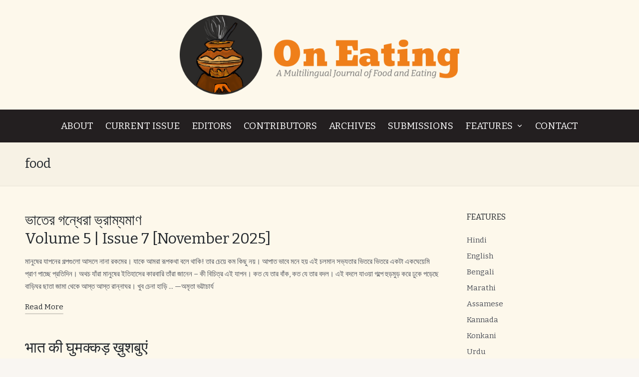

--- FILE ---
content_type: text/html; charset=UTF-8
request_url: https://www.oneating.in/tag/food/
body_size: 19982
content:

<!DOCTYPE html>
<html dir="ltr" lang="en-US" prefix="og: https://ogp.me/ns#" itemscope itemtype="http://schema.org/Article">
<head>
	<meta charset="UTF-8">
	<link rel="profile" href="http://gmpg.org/xfn/11">
	<title>food - On Eating</title>
	<!-- PopupPress Plugin v.3.1.6 - 6.9 -->

		<!-- All in One SEO 4.9.2 - aioseo.com -->
	<meta name="robots" content="max-image-preview:large" />
	<link rel="canonical" href="https://www.oneating.in/tag/food/" />
	<link rel="next" href="https://www.oneating.in/tag/food/page/2/" />
	<meta name="generator" content="All in One SEO (AIOSEO) 4.9.2" />
		<script type="application/ld+json" class="aioseo-schema">
			{"@context":"https:\/\/schema.org","@graph":[{"@type":"BreadcrumbList","@id":"https:\/\/www.oneating.in\/tag\/food\/#breadcrumblist","itemListElement":[{"@type":"ListItem","@id":"https:\/\/www.oneating.in#listItem","position":1,"name":"Home","item":"https:\/\/www.oneating.in","nextItem":{"@type":"ListItem","@id":"https:\/\/www.oneating.in\/tag\/food\/#listItem","name":"food"}},{"@type":"ListItem","@id":"https:\/\/www.oneating.in\/tag\/food\/#listItem","position":2,"name":"food","previousItem":{"@type":"ListItem","@id":"https:\/\/www.oneating.in#listItem","name":"Home"}}]},{"@type":"CollectionPage","@id":"https:\/\/www.oneating.in\/tag\/food\/#collectionpage","url":"https:\/\/www.oneating.in\/tag\/food\/","name":"food - On Eating","inLanguage":"en-US","isPartOf":{"@id":"https:\/\/www.oneating.in\/#website"},"breadcrumb":{"@id":"https:\/\/www.oneating.in\/tag\/food\/#breadcrumblist"}},{"@type":"Organization","@id":"https:\/\/www.oneating.in\/#organization","name":"On Eating: A Multilingual Journal of Food and Eating","description":"A Multilingual Journal of Food and Eating","url":"https:\/\/www.oneating.in\/","logo":{"@type":"ImageObject","url":"https:\/\/www.oneating.in\/wp-content\/uploads\/2022\/02\/hdr.jpg","@id":"https:\/\/www.oneating.in\/tag\/food\/#organizationLogo","width":200,"height":200},"image":{"@id":"https:\/\/www.oneating.in\/tag\/food\/#organizationLogo"},"sameAs":["https:\/\/www.facebook.com\/people\/On-Eating-A-Multilingual-Journal-of-Food-and-Eating\/100070002559614\/?refsrc=deprecated&_rdr"]},{"@type":"WebSite","@id":"https:\/\/www.oneating.in\/#website","url":"https:\/\/www.oneating.in\/","name":"On Eating","description":"A Multilingual Journal of Food and Eating","inLanguage":"en-US","publisher":{"@id":"https:\/\/www.oneating.in\/#organization"}}]}
		</script>
		<!-- All in One SEO -->

<meta name="viewport" content="width=device-width, initial-scale=1"><link rel='dns-prefetch' href='//cdn.canvasjs.com' />
<link rel='dns-prefetch' href='//www.googletagmanager.com' />
<link rel='dns-prefetch' href='//fonts.googleapis.com' />
<link rel="alternate" type="application/rss+xml" title="On Eating &raquo; Feed" href="https://www.oneating.in/feed/" />
<link rel="alternate" type="application/rss+xml" title="On Eating &raquo; Comments Feed" href="https://www.oneating.in/comments/feed/" />
<link rel="alternate" type="application/rss+xml" title="On Eating &raquo; food Tag Feed" href="https://www.oneating.in/tag/food/feed/" />
		<!-- This site uses the Google Analytics by MonsterInsights plugin v9.11.0 - Using Analytics tracking - https://www.monsterinsights.com/ -->
		<!-- Note: MonsterInsights is not currently configured on this site. The site owner needs to authenticate with Google Analytics in the MonsterInsights settings panel. -->
					<!-- No tracking code set -->
				<!-- / Google Analytics by MonsterInsights -->
		<style id='wp-img-auto-sizes-contain-inline-css'>
img:is([sizes=auto i],[sizes^="auto," i]){contain-intrinsic-size:3000px 1500px}
/*# sourceURL=wp-img-auto-sizes-contain-inline-css */
</style>
<style id='wp-emoji-styles-inline-css'>

	img.wp-smiley, img.emoji {
		display: inline !important;
		border: none !important;
		box-shadow: none !important;
		height: 1em !important;
		width: 1em !important;
		margin: 0 0.07em !important;
		vertical-align: -0.1em !important;
		background: none !important;
		padding: 0 !important;
	}
/*# sourceURL=wp-emoji-styles-inline-css */
</style>
<link rel='stylesheet' id='aioseo/css/src/vue/standalone/blocks/table-of-contents/global.scss-css' href='https://www.oneating.in/wp-content/plugins/all-in-one-seo-pack/dist/Lite/assets/css/table-of-contents/global.e90f6d47.css?ver=4.9.2' media='all' />
<link rel='stylesheet' id='jetpack-layout-grid-css' href='https://www.oneating.in/wp-content/plugins/layout-grid/style.css?ver=1689134772' media='all' />
<link rel='stylesheet' id='pps_style-css' href='https://www.oneating.in/wp-content/plugins/popup-press/css/pps_style.css?ver=3.1.6' media='screen' />
<style id='pps_style-inline-css'>

.pps-popup {
}
.pps-popup .pps-wrap {
}
.pps-popup .pps-wrap .pps-close {
}
.pps-popup .pps-wrap .pps-content {
}

/*# sourceURL=pps_style-inline-css */
</style>
<link rel='stylesheet' id='dashicons-css' href='https://www.oneating.in/wp-includes/css/dashicons.min.css?ver=6.9' media='all' />
<link rel='stylesheet' id='admin-bar-css' href='https://www.oneating.in/wp-includes/css/admin-bar.min.css?ver=6.9' media='all' />
<style id='admin-bar-inline-css'>

    .canvasjs-chart-credit{
        display: none !important;
    }
    #vtrtsFreeChart canvas {
    border-radius: 6px;
}

.vtrts-free-adminbar-weekly-title {
    font-weight: bold;
    font-size: 14px;
    color: #fff;
    margin-bottom: 6px;
}

        #wpadminbar #wp-admin-bar-vtrts_free_top_button .ab-icon:before {
            content: "\f185";
            color: #1DAE22;
            top: 3px;
        }
    #wp-admin-bar-vtrts_pro_top_button .ab-item {
        min-width: 180px;
    }
    .vtrts-free-adminbar-dropdown {
        min-width: 420px ;
        padding: 18px 18px 12px 18px;
        background: #23282d;
        color: #fff;
        border-radius: 8px;
        box-shadow: 0 4px 24px rgba(0,0,0,0.15);
        margin-top: 10px;
    }
    .vtrts-free-adminbar-grid {
        display: grid;
        grid-template-columns: 1fr 1fr;
        gap: 18px 18px; /* row-gap column-gap */
        margin-bottom: 18px;
    }
    .vtrts-free-adminbar-card {
        background: #2c3338;
        border-radius: 8px;
        padding: 18px 18px 12px 18px;
        box-shadow: 0 2px 8px rgba(0,0,0,0.07);
        display: flex;
        flex-direction: column;
        align-items: flex-start;
    }
    /* Extra margin for the right column */
    .vtrts-free-adminbar-card:nth-child(2),
    .vtrts-free-adminbar-card:nth-child(4) {
        margin-left: 10px !important;
        padding-left: 10px !important;
                padding-top: 6px !important;

        margin-right: 10px !important;
        padding-right : 10px !important;
        margin-top: 10px !important;
    }
    .vtrts-free-adminbar-card:nth-child(1),
    .vtrts-free-adminbar-card:nth-child(3) {
        margin-left: 10px !important;
        padding-left: 10px !important;
                padding-top: 6px !important;

        margin-top: 10px !important;
                padding-right : 10px !important;

    }
    /* Extra margin for the bottom row */
    .vtrts-free-adminbar-card:nth-child(3),
    .vtrts-free-adminbar-card:nth-child(4) {
        margin-top: 6px !important;
        padding-top: 6px !important;
        margin-top: 10px !important;
    }
    .vtrts-free-adminbar-card-title {
        font-size: 14px;
        font-weight: 800;
        margin-bottom: 6px;
        color: #fff;
    }
    .vtrts-free-adminbar-card-value {
        font-size: 22px;
        font-weight: bold;
        color: #1DAE22;
        margin-bottom: 4px;
    }
    .vtrts-free-adminbar-card-sub {
        font-size: 12px;
        color: #aaa;
    }
    .vtrts-free-adminbar-btn-wrap {
        text-align: center;
        margin-top: 8px;
    }

    #wp-admin-bar-vtrts_free_top_button .ab-item{
    min-width: 80px !important;
        padding: 0px !important;
    .vtrts-free-adminbar-btn {
        display: inline-block;
        background: #1DAE22;
        color: #fff !important;
        font-weight: bold;
        padding: 8px 28px;
        border-radius: 6px;
        text-decoration: none;
        font-size: 15px;
        transition: background 0.2s;
        margin-top: 8px;
    }
    .vtrts-free-adminbar-btn:hover {
        background: #15991b;
        color: #fff !important;
    }

    .vtrts-free-adminbar-dropdown-wrap { min-width: 0; padding: 0; }
    #wpadminbar #wp-admin-bar-vtrts_free_top_button .vtrts-free-adminbar-dropdown { display: none; position: absolute; left: 0; top: 100%; z-index: 99999; }
    #wpadminbar #wp-admin-bar-vtrts_free_top_button:hover .vtrts-free-adminbar-dropdown { display: block; }
    
        .ab-empty-item #wp-admin-bar-vtrts_free_top_button-default .ab-empty-item{
    height:0px !important;
    padding :0px !important;
     }
            #wpadminbar .quicklinks .ab-empty-item{
        padding:0px !important;
    }
    .vtrts-free-adminbar-dropdown {
    min-width: 420px;
    padding: 18px 18px 12px 18px;
    background: #23282d;
    color: #fff;
    border-radius: 12px; /* more rounded */
    box-shadow: 0 8px 32px rgba(0,0,0,0.25); /* deeper shadow */
    margin-top: 10px;
}

.vtrts-free-adminbar-btn-wrap {
    text-align: center;
    margin-top: 18px; /* more space above */
}

.vtrts-free-adminbar-btn {
    display: inline-block;
    background: #1DAE22;
    color: #fff !important;
    font-weight: bold;
    padding: 5px 22px;
    border-radius: 8px;
    text-decoration: none;
    font-size: 17px;
    transition: background 0.2s, box-shadow 0.2s;
    margin-top: 8px;
    box-shadow: 0 2px 8px rgba(29,174,34,0.15);
    text-align: center;
    line-height: 1.6;
    
}
.vtrts-free-adminbar-btn:hover {
    background: #15991b;
    color: #fff !important;
    box-shadow: 0 4px 16px rgba(29,174,34,0.25);
}
    


/*# sourceURL=admin-bar-inline-css */
</style>
<link rel='stylesheet' id='mc4wp-form-themes-css' href='https://www.oneating.in/wp-content/plugins/mailchimp-for-wp/assets/css/form-themes.css?ver=4.10.9' media='all' />
<link rel='stylesheet' id='sinatra-styles-css' href='https://www.oneating.in/wp-content/themes/sinatra/assets/css/style.min.css?ver=1.2.1' media='all' />
<link rel='stylesheet' id='sinatra-google-fonts-css' href='//fonts.googleapis.com/css?family=Bitter%3A400&#038;display=swap&#038;subsets=latin&#038;ver=1.2.1' media='' />
<link rel='stylesheet' id='sinatra-dynamic-styles-css' href='https://www.oneating.in/wp-content/uploads/sinatra/dynamic-styles.css?ver=1767330202' media='all' />
<link rel='stylesheet' id='sinatra-elementor-css' href='https://www.oneating.in/wp-content/themes/sinatra/assets/css/compatibility/elementor.min.css?ver=1.2.1' media='all' />
<link rel='stylesheet' id='dhvc-form-font-awesome-css' href='https://www.oneating.in/wp-content/plugins/dhvc-form/assets/fonts/font-awesome/css/font-awesome.min.css?ver=4.1.0' media='all' />
<link rel='stylesheet' id='dhvc-form-css' href='https://www.oneating.in/wp-content/plugins/dhvc-form/assets/css/style.css?ver=1.4.21' media='all' />
<link rel='stylesheet' id='js_composer_front-css' href='https://www.oneating.in/wp-content/plugins/js_composer/assets/css/js_composer.min.css?ver=6.6.0' media='all' />
<link rel='stylesheet' id='ekit-widget-styles-css' href='https://www.oneating.in/wp-content/plugins/elementskit-lite/widgets/init/assets/css/widget-styles.css?ver=3.7.8' media='all' />
<link rel='stylesheet' id='ekit-responsive-css' href='https://www.oneating.in/wp-content/plugins/elementskit-lite/widgets/init/assets/css/responsive.css?ver=3.7.8' media='all' />
<link rel="stylesheet" type="text/css" href="https://www.oneating.in/wp-content/plugins/smart-slider-3/Public/SmartSlider3/Application/Frontend/Assets/dist/smartslider.min.css?ver=c397fa89" media="all">
<style data-related="n2-ss-3">div#n2-ss-3 .n2-ss-slider-1{display:grid;box-sizing:border-box;position:relative;background-repeat:repeat;background-position:50% 50%;background-size:cover;background-attachment:scroll;border:0px solid RGBA(62,62,62,1);border-radius:0px;overflow:hidden;}div#n2-ss-3:not(.n2-ss-loaded) .n2-ss-slider-1{background-image:none !important;}div#n2-ss-3 .n2-ss-slider-2{display:grid;place-items:center;position:relative;overflow:hidden;z-index:10;}div#n2-ss-3 .n2-ss-slider-3{position:relative;width:100%;height:100%;z-index:20;display:grid;grid-template-areas:'slide';}div#n2-ss-3 .n2-ss-slider-3 > *{grid-area:slide;}div#n2-ss-3.n2-ss-full-page--constrain-ratio .n2-ss-slider-3{height:auto;}div#n2-ss-3 .n2-ss-slide-backgrounds{position:absolute;left:0;top:0;width:100%;height:100%;}div#n2-ss-3 .n2-ss-slide-backgrounds{z-index:10;}div#n2-ss-3 .n2-ss-slide{display:grid;place-items:center;grid-auto-columns:100%;position:relative;width:100%;height:100%;-webkit-backface-visibility:hidden;z-index:20;}div#n2-ss-3 .n2-ss-slide{perspective:1500px;}div#n2-ss-3 .n2-ss-slide-limiter{max-width:1920px;}div#n2-ss-3 .n-uc-bn37eA61M62d{padding:0px 0px 0px 0px}@media (min-width: 1200px){div#n2-ss-3 [data-hide-desktopportrait="1"]{display: none !important;}}@media (orientation: landscape) and (max-width: 1199px) and (min-width: 901px),(orientation: portrait) and (max-width: 1199px) and (min-width: 701px){div#n2-ss-3 [data-hide-tabletportrait="1"]{display: none !important;}}@media (orientation: landscape) and (max-width: 900px),(orientation: portrait) and (max-width: 700px){div#n2-ss-3 [data-hide-mobileportrait="1"]{display: none !important;}}</style>
<script>(function(){this._N2=this._N2||{_r:[],_d:[],r:function(){this._r.push(arguments)},d:function(){this._d.push(arguments)}}}).call(window);</script><script src="https://www.oneating.in/wp-content/plugins/smart-slider-3/Public/SmartSlider3/Application/Frontend/Assets/dist/n2.min.js?ver=c397fa89" defer async></script>
<script src="https://www.oneating.in/wp-content/plugins/smart-slider-3/Public/SmartSlider3/Application/Frontend/Assets/dist/smartslider-frontend.min.js?ver=c397fa89" defer async></script>
<script src="https://www.oneating.in/wp-content/plugins/smart-slider-3/Public/SmartSlider3/Slider/SliderType/Block/Assets/dist/ss-block.min.js?ver=c397fa89" defer async></script>
<script>_N2.r('documentReady',function(){_N2.r(["documentReady","smartslider-frontend","ss-block"],function(){new _N2.SmartSliderBlock('n2-ss-3',{"admin":false,"background.video.mobile":1,"loadingTime":2000,"alias":{"id":0,"smoothScroll":0,"slideSwitch":0,"scroll":1},"align":"normal","isDelayed":0,"responsive":{"mediaQueries":{"all":false,"desktopportrait":["(min-width: 1200px)"],"tabletportrait":["(orientation: landscape) and (max-width: 1199px) and (min-width: 901px)","(orientation: portrait) and (max-width: 1199px) and (min-width: 701px)"],"mobileportrait":["(orientation: landscape) and (max-width: 900px)","(orientation: portrait) and (max-width: 700px)"]},"base":{"slideOuterWidth":1920,"slideOuterHeight":20,"sliderWidth":1920,"sliderHeight":20,"slideWidth":1920,"slideHeight":20},"hideOn":{"desktopLandscape":false,"desktopPortrait":false,"tabletLandscape":false,"tabletPortrait":false,"mobileLandscape":false,"mobilePortrait":false},"onResizeEnabled":true,"type":"fullwidth","sliderHeightBasedOn":"real","focusUser":1,"focusEdge":"auto","breakpoints":[{"device":"tabletPortrait","type":"max-screen-width","portraitWidth":1199,"landscapeWidth":1199},{"device":"mobilePortrait","type":"max-screen-width","portraitWidth":700,"landscapeWidth":900}],"enabledDevices":{"desktopLandscape":0,"desktopPortrait":1,"tabletLandscape":0,"tabletPortrait":1,"mobileLandscape":0,"mobilePortrait":1},"sizes":{"desktopPortrait":{"width":1920,"height":20,"max":3000,"min":1200},"tabletPortrait":{"width":701,"height":7,"customHeight":false,"max":1199,"min":701},"mobilePortrait":{"width":320,"height":3,"customHeight":false,"max":900,"min":320}},"overflowHiddenPage":0,"focus":{"offsetTop":"#wpadminbar","offsetBottom":""}},"controls":{"mousewheel":0,"touch":0,"keyboard":0,"blockCarouselInteraction":1},"playWhenVisible":1,"playWhenVisibleAt":0.5,"lazyLoad":0,"lazyLoadNeighbor":0,"blockrightclick":0,"maintainSession":0,"autoplay":{"enabled":0,"start":0,"duration":8000,"autoplayLoop":1,"allowReStart":0,"reverse":0,"pause":{"click":1,"mouse":"enter","mediaStarted":1},"resume":{"click":0,"mouse":0,"mediaEnded":1,"slidechanged":0},"interval":1,"intervalModifier":"loop","intervalSlide":"current"},"perspective":1500,"layerMode":{"playOnce":0,"playFirstLayer":1,"mode":"skippable","inAnimation":"mainInEnd"},"initCallbacks":function(){}})})});</script><script id="ahc_front_js-js-extra">
var ahc_ajax_front = {"ajax_url":"https://www.oneating.in/wp-admin/admin-ajax.php","plugin_url":"https://www.oneating.in/wp-content/plugins/visitors-traffic-real-time-statistics/","page_id":"Tag: \u003Cspan\u003Efood\u003C/span\u003E","page_title":"","post_type":""};
//# sourceURL=ahc_front_js-js-extra
</script>
<script src="https://www.oneating.in/wp-content/plugins/visitors-traffic-real-time-statistics/js/front.js?ver=6.9" id="ahc_front_js-js"></script>
<script src="https://www.oneating.in/wp-includes/js/jquery/jquery.min.js?ver=3.7.1" id="jquery-core-js"></script>
<script src="https://www.oneating.in/wp-includes/js/jquery/jquery-migrate.min.js?ver=3.4.1" id="jquery-migrate-js"></script>

<!-- Google tag (gtag.js) snippet added by Site Kit -->
<!-- Google Analytics snippet added by Site Kit -->
<script src="https://www.googletagmanager.com/gtag/js?id=G-D9MJQZR9G6" id="google_gtagjs-js" async></script>
<script id="google_gtagjs-js-after">
window.dataLayer = window.dataLayer || [];function gtag(){dataLayer.push(arguments);}
gtag("set","linker",{"domains":["www.oneating.in"]});
gtag("js", new Date());
gtag("set", "developer_id.dZTNiMT", true);
gtag("config", "G-D9MJQZR9G6");
//# sourceURL=google_gtagjs-js-after
</script>
<link rel="https://api.w.org/" href="https://www.oneating.in/wp-json/" /><link rel="alternate" title="JSON" type="application/json" href="https://www.oneating.in/wp-json/wp/v2/tags/25" /><link rel="EditURI" type="application/rsd+xml" title="RSD" href="https://www.oneating.in/xmlrpc.php?rsd" />
<meta name="generator" content="WordPress 6.9" />
<meta name="generator" content="Site Kit by Google 1.170.0" /><meta name="theme-color" content="#DB5E04"><meta name="generator" content="Elementor 3.34.1; features: additional_custom_breakpoints; settings: css_print_method-external, google_font-enabled, font_display-auto">
			<style>
				.e-con.e-parent:nth-of-type(n+4):not(.e-lazyloaded):not(.e-no-lazyload),
				.e-con.e-parent:nth-of-type(n+4):not(.e-lazyloaded):not(.e-no-lazyload) * {
					background-image: none !important;
				}
				@media screen and (max-height: 1024px) {
					.e-con.e-parent:nth-of-type(n+3):not(.e-lazyloaded):not(.e-no-lazyload),
					.e-con.e-parent:nth-of-type(n+3):not(.e-lazyloaded):not(.e-no-lazyload) * {
						background-image: none !important;
					}
				}
				@media screen and (max-height: 640px) {
					.e-con.e-parent:nth-of-type(n+2):not(.e-lazyloaded):not(.e-no-lazyload),
					.e-con.e-parent:nth-of-type(n+2):not(.e-lazyloaded):not(.e-no-lazyload) * {
						background-image: none !important;
					}
				}
			</style>
			<meta name="generator" content="Powered by WPBakery Page Builder - drag and drop page builder for WordPress."/>
<style id="custom-background-css">
body.custom-background { background-color: #f9f6f2; }
</style>
	<link rel="icon" href="https://www.oneating.in/wp-content/uploads/2021/04/cropped-oneating-logo-32x32.png" sizes="32x32" />
<link rel="icon" href="https://www.oneating.in/wp-content/uploads/2021/04/cropped-oneating-logo-192x192.png" sizes="192x192" />
<link rel="apple-touch-icon" href="https://www.oneating.in/wp-content/uploads/2021/04/cropped-oneating-logo-180x180.png" />
<meta name="msapplication-TileImage" content="https://www.oneating.in/wp-content/uploads/2021/04/cropped-oneating-logo-270x270.png" />
<noscript><style> .wpb_animate_when_almost_visible { opacity: 1; }</style></noscript><style type="text/css">
#popuppress-4288 {
			width: 640px;
			height: auto;
			-webkit-border-radius: 7px;
			-moz-border-radius: 7px;
			border-radius: 7px;
			border: solid 0px rgba(0,0,0,0.4);
		}
		#popuppress-4288 .pps-wrap {
			padding: 15px 20px 15px 20px;
			background-color: #FFFFFF;
			-webkit-border-radius: 5px;
			-moz-border-radius: 5px;
			border-radius: 5px;
		}
		@media screen and (max-width: 600px){
			#popuppress-4288 .pps-wrap {
			  padding: 0.6em;
			}
		}
		#popuppress-4288 .pps-header {
			background-color: #FFFFFF;
			-moz-border-radius: 2px 2px 0px 0px;
			-webkit-border-radius: 2px 2px 0px 0px;
			border-radius: 2px 2px 0px 0px;
		}
		#popuppress-4288 .pps-header h3 {
			margin-bottom: 10px;
			padding-top: 0px;
			padding-right: 0px;
			padding-bottom: 14px;
			padding-left: 0px;
			border-color: #EEEEEE;
			line-height: 1.4;
			font-size: 20px;
			color: #444444;
			text-align: left
		}
		#popuppress-4288 .pps-content {
			padding: 0px;
		}

		#popuppress-4288 .pps-iframe iframe {
			height: 460px;
		}
		#popuppress-4288 .pps-pdf iframe {
			height: 460px;
		}
		#popuppress-4288 .pps-embed{
			min-height: 460px;
		}
		#popuppress-4288 .pps-embed iframe {
			width: 100%;
			height: 460px;
		}
		#popuppress-4288 .pps-control-nav {
			bottom: -30px;
		}
		
		#popuppress-4288 .pps-content,
		#popuppress-4288 .pps-content p,
		#popuppress-4288 .pps-content ul,
		#popuppress-4288 .pps-content ol,
		#popuppress-4288 .pps-content em,
		#popuppress-4288 .pps-content span,
		#popuppress-4288 .pps-content a {
			font-size: 16px;
			line-height: 1.6;
		}
		#popuppress-4288 .pps-content h1 {
			font-size: 32px;
			line-height: 1.3;
			margin: 0.5em 0;
			padding: 0px;
		}
		#popuppress-4288 .pps-content h2 {
			font-size: 27.2px;
			line-height: 1.3;
			margin: 0.4em 0;
			padding: 0px;
		}
		#popuppress-4288 .pps-content h3 {
			font-size: 20.8px;
			line-height: 1.3;
			margin: 0.3em 0;
			padding: 0px;
		}
		/* Customize the button of the popup */
a.pps-btn.pps-button-popup {
 color: #353434e6;
 font-size: 28px;
 line-height: 1.6;
 font-weight: 800;
 padding: 5px 14px 4px;
 font-family: 'Bitter', 'Hind',  serif !important;
 background-color: #F58220;
 border-bottom: 2px solid; #F58220;
 border-radius: 3px;
}

a.pps-btn.pps-button-popup:hover {
 background-color: #F58225;
 border-color: #1B80C5;
}
/* Add additional styles */

		#popuppress-4288.pps-popup.pps-has-border:before {
			
			width: 0px;
			height: 0px;
			visibility: hidden;
		
		}
		#popuppress-4288 .pps-close {
			position: absolute;
			top: -14px;
			right: -14px;
		}
		#popuppress-4288 .pps-close a.pps-close-link {
		    font-size: 18px;
			width: 18px;
			height: 18px;
			line-height: 1;
			background-color: #FFFFFF;
			-webkit-border-radius: 18px;
			-moz-border-radius: 18px;
			border-radius: 18px;
		}
		#popuppress-4288 .pps-close a.pps-close-link i.pps-icon:before{
			line-height: 1;
			color: #999999
		}
		#popuppress-4288 .pps-close a.pps-close-link:hover i.pps-icon:before{
			color: #222222
		}
	#popuppress-1790 {
			width: 270px;
			height: 80px;
			-webkit-border-radius: 7px;
			-moz-border-radius: 7px;
			border-radius: 7px;
			border: solid 0px rgba(217,93,4,1);
		}
		#popuppress-1790 .pps-wrap {
			padding: 15px 20px 15px 20px;
			background-color: #FFFFFF;
			-webkit-border-radius: 5px;
			-moz-border-radius: 5px;
			border-radius: 5px;
		}
		@media screen and (max-width: 600px){
			#popuppress-1790 .pps-wrap {
			  padding: 0.6em;
			}
		}
		#popuppress-1790 .pps-header {
			background-color: #FFFFFF;
			-moz-border-radius: 2px 2px 0px 0px;
			-webkit-border-radius: 2px 2px 0px 0px;
			border-radius: 2px 2px 0px 0px;
		}
		#popuppress-1790 .pps-header h3 {
			margin-bottom: 10px;
			padding-top: 0px;
			padding-right: 0px;
			padding-bottom: 14px;
			padding-left: 0px;
			border-color: #EEEEEE;
			line-height: 1.4;
			font-size: 20px;
			color: #444444;
			text-align: left
		}
		#popuppress-1790 .pps-content {
			padding: 0px;
		}

		#popuppress-1790 .pps-iframe iframe {
			height: 460px;
		}
		#popuppress-1790 .pps-pdf iframe {
			height: 460px;
		}
		#popuppress-1790 .pps-embed{
			min-height: 460px;
		}
		#popuppress-1790 .pps-embed iframe {
			width: 100%;
			height: 460px;
		}
		#popuppress-1790 .pps-control-nav {
			bottom: -30px;
		}
		
		#popuppress-1790 .pps-content,
		#popuppress-1790 .pps-content p,
		#popuppress-1790 .pps-content ul,
		#popuppress-1790 .pps-content ol,
		#popuppress-1790 .pps-content em,
		#popuppress-1790 .pps-content span,
		#popuppress-1790 .pps-content a {
			font-size: 16px;
			line-height: 1.6;
		}
		#popuppress-1790 .pps-content h1 {
			font-size: 32px;
			line-height: 1.3;
			margin: 0.5em 0;
			padding: 0px;
		}
		#popuppress-1790 .pps-content h2 {
			font-size: 27.2px;
			line-height: 1.3;
			margin: 0.4em 0;
			padding: 0px;
		}
		#popuppress-1790 .pps-content h3 {
			font-size: 20.8px;
			line-height: 1.3;
			margin: 0.3em 0;
			padding: 0px;
		}
		/* Customize the button of the popup */
a.pps-btn.pps-button-popup {
 color: #FFF;
 font-size: 12px;
 line-height: 1.6;
 font-weight: bold;
 padding:5px 14px 4px;
 font-family: Arial, Helvetica, sans-serif;
 background-color: #348ECC;
 border-bottom: 2px solid #1B80C5;
 border-radius: 3px;
}
a.pps-btn.pps-button-popup:hover {
 background-color: #3C9CDD;
 border-color: #1B80C5;
}
/* Add additional styles */

		#popuppress-1790.pps-popup.pps-has-border:before {
			
			width: 0px;
			height: 0px;
			visibility: hidden;
		
		}
		#popuppress-1790 .pps-close {
			position: absolute;
			top: -14px;
			right: -14px;
		}
		#popuppress-1790 .pps-close a.pps-close-link {
		    font-size: 18px;
			width: 18px;
			height: 18px;
			line-height: 1;
			background-color: #FFFFFF;
			-webkit-border-radius: 18px;
			-moz-border-radius: 18px;
			border-radius: 18px;
		}
		#popuppress-1790 .pps-close a.pps-close-link i.pps-icon:before{
			line-height: 1;
			color: #999999
		}
		#popuppress-1790 .pps-close a.pps-close-link:hover i.pps-icon:before{
			color: #222222
		}
	#popuppress-738 {
			width: 800px;
			height: auto;
			-webkit-border-radius: 7px;
			-moz-border-radius: 7px;
			border-radius: 7px;
			border: solid 0px rgba(217,93,4,1);
		}
		#popuppress-738 .pps-wrap {
			padding: 15px 20px 15px 20px;
			background-color: #FFFFFF;
			-webkit-border-radius: 5px;
			-moz-border-radius: 5px;
			border-radius: 5px;
		}
		@media screen and (max-width: 600px){
			#popuppress-738 .pps-wrap {
			  padding: 0.6em;
			}
		}
		#popuppress-738 .pps-header {
			background-color: #FFFFFF;
			-moz-border-radius: 2px 2px 0px 0px;
			-webkit-border-radius: 2px 2px 0px 0px;
			border-radius: 2px 2px 0px 0px;
		}
		#popuppress-738 .pps-header h3 {
			margin-bottom: 10px;
			padding-top: 0px;
			padding-right: 0px;
			padding-bottom: 14px;
			padding-left: 0px;
			border-color: #EEEEEE;
			line-height: 1.4;
			font-size: 20px;
			color: #444444;
			text-align: left
		}
		#popuppress-738 .pps-content {
			padding: 0px;
		}

		#popuppress-738 .pps-iframe iframe {
			height: 460px;
		}
		#popuppress-738 .pps-pdf iframe {
			height: 460px;
		}
		#popuppress-738 .pps-embed{
			min-height: 460px;
		}
		#popuppress-738 .pps-embed iframe {
			width: 100%;
			height: 460px;
		}
		#popuppress-738 .pps-control-nav {
			bottom: -30px;
		}
		
		#popuppress-738 .pps-content,
		#popuppress-738 .pps-content p,
		#popuppress-738 .pps-content ul,
		#popuppress-738 .pps-content ol,
		#popuppress-738 .pps-content em,
		#popuppress-738 .pps-content span,
		#popuppress-738 .pps-content a {
			font-size: 16px;
			line-height: 1.6;
		}
		#popuppress-738 .pps-content h1 {
			font-size: 32px;
			line-height: 1.3;
			margin: 0.5em 0;
			padding: 0px;
		}
		#popuppress-738 .pps-content h2 {
			font-size: 27.2px;
			line-height: 1.3;
			margin: 0.4em 0;
			padding: 0px;
		}
		#popuppress-738 .pps-content h3 {
			font-size: 20.8px;
			line-height: 1.3;
			margin: 0.3em 0;
			padding: 0px;
		}
		/* Customize the button of the popup */
a.pps-btn.pps-button-popup {
 color: #FFF;
 font-size: 12px;
 line-height: 1.6;
 font-weight: bold;
 padding:5px 14px 4px;
 font-family: Arial, Helvetica, sans-serif;
 background-color: #348ECC;
 border-bottom: 2px solid #1B80C5;
 border-radius: 3px;
}
a.pps-btn.pps-button-popup:hover {
 background-color: #3C9CDD;
 border-color: #1B80C5;
}
/* Add additional styles */

		#popuppress-738.pps-popup.pps-has-border:before {
			
			width: 0px;
			height: 0px;
			visibility: hidden;
		
		}
		#popuppress-738 .pps-close {
			position: absolute;
			top: -14px;
			right: -14px;
		}
		#popuppress-738 .pps-close a.pps-close-link {
		    font-size: 18px;
			width: 18px;
			height: 18px;
			line-height: 1;
			background-color: #FFFFFF;
			-webkit-border-radius: 18px;
			-moz-border-radius: 18px;
			border-radius: 18px;
		}
		#popuppress-738 .pps-close a.pps-close-link i.pps-icon:before{
			line-height: 1;
			color: #999999
		}
		#popuppress-738 .pps-close a.pps-close-link:hover i.pps-icon:before{
			color: #222222
		}
</style></head>

<body class="archive tag tag-food tag-25 custom-background wp-custom-logo wp-embed-responsive wp-theme-sinatra sinatra-topbar__separators-regular sinatra-layout__boxed sinatra-header-layout-3 sinatra-menu-animation-underline sinatra-header__separators-none si-blog-layout-1 si-page-title-align-left si-has-sidebar sinatra-sidebar-style-1 sinatra-sidebar-position__right-sidebar si-sidebar-r__after-content entry-media-hover-style-1 sinatra-copyright-layout-2 si-input-supported validate-comment-form si-menu-accessibility wpb-js-composer js-comp-ver-6.6.0 vc_responsive elementor-default elementor-kit-677">


 
<div id="page" class="hfeed site">
	<a class="skip-link screen-reader-text" href="#content">Skip to content</a>

	
	<header id="masthead" class="site-header" role="banner" itemtype="https://schema.org/WPHeader" itemscope="itemscope">
		
		<div id="sinatra-header" >
		<div id="sinatra-header-inner">
	
<div class="si-header-container">
	<div class="si-logo-container">
		<div class="si-container">

			
<div class="sinatra-logo si-header-element" itemtype="https://schema.org/Organization" itemscope="itemscope">
	<div class="logo-inner"><a href="https://www.oneating.in/" rel="home" class="" itemprop="url">
					<img fetchpriority="high" src="https://www.oneating.in/wp-content/uploads/2023/01/Oneeating-logo.png" alt="On Eating" width="700" height="200" class="" itemprop="logo"/>
				</a></div></div><!-- END .sinatra-logo -->

			<span class="si-header-element si-mobile-nav">
						<button class="si-hamburger hamburger--spin si-hamburger-sinatra-primary-nav" aria-label="Menu" aria-controls="sinatra-primary-nav" type="button">

			
			<span class="hamburger-box">
				<span class="hamburger-inner"></span>
			</span>

		</button>
					</span>

		</div><!-- END .si-container -->
	</div><!-- END .si-logo-container -->


	
	<div class="si-nav-container">
		<div class="si-container">

			
<nav class="site-navigation main-navigation sinatra-primary-nav sinatra-nav si-header-element" role="navigation" itemtype="https://schema.org/SiteNavigationElement" itemscope="itemscope" aria-label="Site Navigation">
<ul id="sinatra-primary-nav" class="menu"><li id="menu-item-2719" class="menu-item menu-item-type-post_type menu-item-object-page menu-item-2719"><a href="https://www.oneating.in/about-2/"><span>ABOUT</span></a></li>
<li id="menu-item-9633" class="menu-item menu-item-type-post_type menu-item-object-page menu-item-9633"><a href="https://www.oneating.in/article_amrita-bhattacharya/"><span>CURRENT ISSUE</span></a></li>
<li id="menu-item-4274" class="menu-item menu-item-type-post_type menu-item-object-page menu-item-4274"><a href="https://www.oneating.in/editorial-board/"><span>EDITORS</span></a></li>
<li id="menu-item-9636" class="menu-item menu-item-type-post_type menu-item-object-page menu-item-9636"><a href="https://www.oneating.in/contributors/"><span>CONTRIBUTORS</span></a></li>
<li id="menu-item-1771" class="menu-item menu-item-type-post_type menu-item-object-page menu-item-1771"><a href="https://www.oneating.in/archives/"><span>ARCHIVES</span></a></li>
<li id="menu-item-478" class="menu-item menu-item-type-post_type menu-item-object-page menu-item-478"><a href="https://www.oneating.in/how-to-submit/"><span>SUBMISSIONS</span></a></li>
<li id="menu-item-1778" class="menu-item menu-item-type-custom menu-item-object-custom menu-item-has-children menu-item-1778"><a href="#"><span>FEATURES</span><svg class="si-icon" xmlns="http://www.w3.org/2000/svg" width="32" height="32" viewBox="0 0 32 32"><path d="M24.958 10.483c-0.534-0.534-1.335-0.534-1.868 0l-7.074 7.074-7.074-7.074c-0.534-0.534-1.335-0.534-1.868 0s-0.534 1.335 0 1.868l8.008 8.008c0.267 0.267 0.667 0.4 0.934 0.4s0.667-0.133 0.934-0.4l8.008-8.008c0.534-0.534 0.534-1.335 0-1.868z"></path></svg></a>
<ul class="sub-menu">
	<li id="menu-item-1779" class="menu-item menu-item-type-taxonomy menu-item-object-category menu-item-1779"><a href="https://www.oneating.in/category/hindi/"><span>Hindi</span></a></li>
	<li id="menu-item-1780" class="menu-item menu-item-type-taxonomy menu-item-object-category menu-item-1780"><a href="https://www.oneating.in/category/english/"><span>English</span></a></li>
	<li id="menu-item-1781" class="menu-item menu-item-type-taxonomy menu-item-object-category menu-item-1781"><a href="https://www.oneating.in/category/bengali/"><span>Bengali</span></a></li>
	<li id="menu-item-1782" class="menu-item menu-item-type-taxonomy menu-item-object-category menu-item-1782"><a href="https://www.oneating.in/category/marathi/"><span>Marathi</span></a></li>
	<li id="menu-item-1783" class="menu-item menu-item-type-taxonomy menu-item-object-category menu-item-1783"><a href="https://www.oneating.in/category/assamese/"><span>Assamese</span></a></li>
	<li id="menu-item-1837" class="menu-item menu-item-type-taxonomy menu-item-object-category menu-item-1837"><a href="https://www.oneating.in/category/kannada/"><span>Kannada</span></a></li>
	<li id="menu-item-2420" class="menu-item menu-item-type-taxonomy menu-item-object-category menu-item-2420"><a href="https://www.oneating.in/category/konkani/"><span>Konkani</span></a></li>
	<li id="menu-item-3541" class="menu-item menu-item-type-taxonomy menu-item-object-category menu-item-3541"><a href="https://www.oneating.in/category/urdu/"><span>Urdu</span></a></li>
	<li id="menu-item-3687" class="menu-item menu-item-type-taxonomy menu-item-object-category menu-item-3687"><a href="https://www.oneating.in/category/punjabi/"><span>Punjabi</span></a></li>
	<li id="menu-item-4558" class="menu-item menu-item-type-taxonomy menu-item-object-category menu-item-4558"><a href="https://www.oneating.in/category/telugu/"><span>Telugu</span></a></li>
	<li id="menu-item-4983" class="menu-item menu-item-type-taxonomy menu-item-object-category menu-item-4983"><a href="https://www.oneating.in/category/tamil/"><span>Tamil</span></a></li>
	<li id="menu-item-5314" class="menu-item menu-item-type-taxonomy menu-item-object-category menu-item-5314"><a href="https://www.oneating.in/category/nepali/"><span>Nepali</span></a></li>
	<li id="menu-item-6394" class="menu-item menu-item-type-taxonomy menu-item-object-category menu-item-6394"><a href="https://www.oneating.in/category/malayalam/"><span>Malayalam</span></a></li>
	<li id="menu-item-6489" class="menu-item menu-item-type-taxonomy menu-item-object-category menu-item-6489"><a href="https://www.oneating.in/category/odia/"><span>Odia</span></a></li>
</ul>
</li>
<li id="menu-item-479" class="menu-item menu-item-type-post_type menu-item-object-page menu-item-479"><a href="https://www.oneating.in/contact/"><span>CONTACT</span></a></li>
</ul></nav><!-- END .sinatra-nav -->

		</div><!-- END .si-container -->
	</div><!-- END .si-nav-container -->
</div><!-- END .si-header-container -->
	</div><!-- END #sinatra-header-inner -->
	</div><!-- END #sinatra-header -->
		
<div class="page-header si-has-page-title">
	<div class="si-container">

	
	
		<div class="si-page-header-wrapper">

			<div class="si-page-header-title">
				<h1 class="page-title" itemprop="headline">food</h1>			</div>

			
					</div>

	
	
	</div>
</div>
				
	</header><!-- #masthead .site-header -->
	
	
 
	
		<div id="main" class="site-main">

		

		

<div class="si-container">

	<div id="primary" class="content-area">

		
		<main id="content" class="site-content" role="main" itemtype="http://schema.org/WebPageElement" itemprop="mainContentOfPage">

			

<article id="post-9592" class="sinatra-article post-9592 post type-post status-publish format-standard hentry category-bengali category-current tag-archvies tag-cooking tag-culture tag-eating tag-eatingcultures tag-fish-story tag-food tag-greekfood tag-india tag-indianculture tag-indianfood tag-journal tag-longessay tag-marriage tag-multilingual tag-mutton tag-onam tag-oneating tag-story tag-takshila tag-takshilaeducationalsociety tag-women" itemscope="" itemtype="https://schema.org/CreativeWork">

	<div class="si-blog-entry-content">
<header class="entry-header">

	
	<h2 class="entry-title" itemprop="headline">
		<a href="https://www.oneating.in/the-footloose-fragrances-of-rice-bengali/" title="ভাতের গন্ধেরা ভ্রাম্যমাণVolume 5 | Issue 7 [November 2025]" rel="bookmark">ভাতের গন্ধেরা ভ্রাম্যমাণ<br>Volume 5 | Issue 7 [November 2025]</a>	</h2>

</header>

<div class="entry-summary si-entry" itemprop="text">

	   মানুষের যাপনের গল্পগুলো আসলে নানা রকমের। যাকে আমরা রূপকথা বলে থাকি! তার চেয়ে কম কিছু নয়। আপাত ভাবে মনে হয় এই চলমান সভ্যতার ভিতরে ভিতরে একটা একঘেয়েমি প্রাণ পাচ্ছে প্রতিদিন। অথচ যাঁরা মানুষের ইতিহাসের কারবারি তাঁরা জানেন – কী বিচিত্র এই যাপন। কত যে তার বাঁক, কত যে তার বদল। এই বদলে যাওয়া গল্পে হুড়মুড় করে ঢুকে পড়েছে বাড়িঘর ছাতা জামা থেকে আস্ত আস্ত রান্নাঘর। খুব চেনা হাড়ি ...

—অমৃতা ভট্টাচার্য
</div>

<footer class="entry-footer">
		<a href="https://www.oneating.in/the-footloose-fragrances-of-rice-bengali/" class="si-btn btn-text-1"><span>Read More</span></a>
</footer>
</div>
</article><!-- #post-9592 -->



<article id="post-9589" class="sinatra-article post-9589 post type-post status-publish format-standard hentry category-current category-hindi tag-archvies tag-cooking tag-culture tag-eating tag-eatingcultures tag-fish-story tag-food tag-greekfood tag-india tag-indianculture tag-indianfood tag-journal tag-longessay tag-marriage tag-multilingual tag-mutton tag-onam tag-oneating tag-story tag-takshila tag-takshilaeducationalsociety tag-women" itemscope="" itemtype="https://schema.org/CreativeWork">

	<div class="si-blog-entry-content">
<header class="entry-header">

	
	<h2 class="entry-title" itemprop="headline">
		<a href="https://www.oneating.in/the-footloose-fragrances-of-rice-hin/" title="भात की घुमक्कड़ ख़ुशबुएंVolume 5 | Issue 7 [November 2025]" rel="bookmark">भात की घुमक्कड़ ख़ुशबुएं<br>Volume 5 | Issue 7 [November 2025]</a>	</h2>

</header>

<div class="entry-summary si-entry" itemprop="text">

	ऊपरी तौर पर देखने में लगता है कि हमारी इस गतिशील सभ्यता के भीतर, हर दिन बस एक ही ढर्रे पर चल रहा है, जबकि जो लोग मानवीय इतिहास की नब्ज़ समझते हैं, उन्हें पता है कि यह जीवन कितना अनूठा है। इसमें हर पल नए मोड़ और अनगिनत बदलाव छिपे हैं। इन बदलती कहानियों में अब सिर्फ़ जज़्बात ही नहीं, बल्कि घर, छाते, कपड़े से लेकर पूरा का पूरा रसोईघर भी एक जीवंत पात्र की तरह शामिल हो चुका है। ये रसोई के ...

—अमृता भट्टाचार्या
</div>

<footer class="entry-footer">
		<a href="https://www.oneating.in/the-footloose-fragrances-of-rice-hin/" class="si-btn btn-text-1"><span>Read More</span></a>
</footer>
</div>
</article><!-- #post-9589 -->



<article id="post-9576" class="sinatra-article post-9576 post type-post status-publish format-standard hentry category-current category-english tag-archvies tag-cooking tag-culture tag-eating tag-eatingcultures tag-fish-story tag-food tag-greekfood tag-india tag-indianculture tag-indianfood tag-journal tag-longessay tag-marriage tag-multilingual tag-mutton tag-onam tag-oneating tag-story tag-takshila tag-takshilaeducationalsociety tag-women" itemscope="" itemtype="https://schema.org/CreativeWork">

	<div class="si-blog-entry-content">
<header class="entry-header">

	
	<h2 class="entry-title" itemprop="headline">
		<a href="https://www.oneating.in/the-footloose-fragrances-of-rice/" title="The Footloose Fragrances of RiceVolume 5 | Issue 7 [November 2025]" rel="bookmark">The Footloose Fragrances of Rice<br>Volume 5 | Issue 7 [November 2025]</a>	</h2>

</header>

<div class="entry-summary si-entry" itemprop="text">

	To all appearances, it seems that a monotony finds life within our ongoing civilisation. However, those who are in the business of people’s history know how amazing folkways are. They are full of turns and variations. And things like homes, umbrellas, and shirts, right down to entire kitchens, burst headlong into this tale of changes. Going beyond...

—Amrita Bhattacharya
</div>

<footer class="entry-footer">
		<a href="https://www.oneating.in/the-footloose-fragrances-of-rice/" class="si-btn btn-text-1"><span>Read More</span></a>
</footer>
</div>
</article><!-- #post-9576 -->



<article id="post-9513" class="sinatra-article post-9513 post type-post status-publish format-standard has-post-thumbnail hentry category-current category-malayalam tag-archvies tag-cooking tag-culture tag-eating tag-eatingcultures tag-fish-story tag-food tag-greekfood tag-india tag-indianculture tag-indianfood tag-journal tag-longessay tag-marriage tag-multilingual tag-mutton tag-onam tag-oneating tag-story tag-takshila tag-takshilaeducationalsociety tag-women" itemscope="" itemtype="https://schema.org/CreativeWork">

	<div class="si-blog-entry-content"><div class="post-thumb entry-media thumbnail"><a href="https://www.oneating.in/https-www-oneating-in-etting-apong-other-stories-malayalam/" class="entry-image-link"><img width="768" height="432" src="https://www.oneating.in/wp-content/uploads/2025/11/Image-3-768x432.jpg" class="attachment-medium_large size-medium_large wp-post-image" alt="ഏറ്റിങ്, അപോങ് , പിന്നെ ചില കഥകളും &lt;br&gt;Volume 5 | Issue 6 [October 2025]" /></a></div>
<header class="entry-header">

	
	<h2 class="entry-title" itemprop="headline">
		<a href="https://www.oneating.in/https-www-oneating-in-etting-apong-other-stories-malayalam/" title="ഏറ്റിങ്, അപോങ് , പിന്നെ ചില കഥകളും Volume 5 | Issue 6 [October 2025]" rel="bookmark">ഏറ്റിങ്, അപോങ് , പിന്നെ ചില കഥകളും <br>Volume 5 | Issue 6 [October 2025]</a>	</h2>

</header>

<div class="entry-summary si-entry" itemprop="text">

	അടുപ്പിനു മേലെ വെച്ച  ഇരുമ്പു  മുക്കാലിയിലെ വലിയ കലത്തിന്മേലായിരിക്കും  എല്ലാവരുടെയും കണ്ണ്.  അതിന്റെ അടപ്പ് കുടുങ്ങാൻ തുടങ്ങുമ്പോൾ കൂട്ടത്തോടെ ഒരു   ആർപ്പുയരും. ആരെങ്കിലും ഉടനെ കനമുള്ള ഒരു കല്ലെടുത്ത് അടപ്പിനുമേലെ വെയ്ക്കും, അതോടെ കുടുങ്ങൽ ...

—മമാങ് ദായ്
</div>

<footer class="entry-footer">
		<a href="https://www.oneating.in/https-www-oneating-in-etting-apong-other-stories-malayalam/" class="si-btn btn-text-1"><span>Read More</span></a>
</footer>
</div>
</article><!-- #post-9513 -->



<article id="post-9508" class="sinatra-article post-9508 post type-post status-publish format-standard has-post-thumbnail hentry category-current category-hindi tag-archvies tag-cooking tag-culture tag-eating tag-eatingcultures tag-fish-story tag-food tag-greekfood tag-india tag-indianculture tag-indianfood tag-journal tag-longessay tag-marriage tag-multilingual tag-mutton tag-onam tag-oneating tag-story tag-takshila tag-takshilaeducationalsociety tag-women" itemscope="" itemtype="https://schema.org/CreativeWork">

	<div class="si-blog-entry-content"><div class="post-thumb entry-media thumbnail"><a href="https://www.oneating.in/etting-apong-other-stories-hin/" class="entry-image-link"><img loading="lazy" width="768" height="432" src="https://www.oneating.in/wp-content/uploads/2025/11/Image-3-768x432.jpg" class="attachment-medium_large size-medium_large wp-post-image" alt="एटिंग, अपोंग और अन्&#x200d;य कहानियाँ &lt;br&gt;Volume 5 | Issue 6 [October 2025]" /></a></div>
<header class="entry-header">

	
	<h2 class="entry-title" itemprop="headline">
		<a href="https://www.oneating.in/etting-apong-other-stories-hin/" title="एटिंग, अपोंग और अन्&#x200d;य कहानियाँ Volume 5 | Issue 6 [October 2025]" rel="bookmark">एटिंग, अपोंग और अन्&#x200d;य कहानियाँ <br>Volume 5 | Issue 6 [October 2025]</a>	</h2>

</header>

<div class="entry-summary si-entry" itemprop="text">

	खुली आग के ऊपर लोहे की तिपाई है, उस पर एक बड़ा बर्तन रखा हुआ है, सबकी निगाहें उस पर लगी हुई हैं। जब बर्तन खड़खड़ाता है, सब लोग तारीफ़ में आहें भरने लगते हैं। तभी कोई ढक्&#x200d;कन पर भारी पत्&#x200d;थर रख देता है और खड़खड़ाहट बंद हो जाती है। ‘चलो, पीछे हो जाओ, जाकर सो जाओ।’ मॉं या मौसी की गूँजती हुई आवाज़ हमें दूर भगाने की कोशिश करती है। ऐसे मौक़ों पर हम अपनी सॉंस रोक ...

—ममांग दई 
</div>

<footer class="entry-footer">
		<a href="https://www.oneating.in/etting-apong-other-stories-hin/" class="si-btn btn-text-1"><span>Read More</span></a>
</footer>
</div>
</article><!-- #post-9508 -->



<article id="post-9496" class="sinatra-article post-9496 post type-post status-publish format-standard has-post-thumbnail hentry category-current category-english tag-archvies tag-cooking tag-culture tag-eating tag-eatingcultures tag-fish-story tag-food tag-greekfood tag-india tag-indianculture tag-indianfood tag-journal tag-longessay tag-marriage tag-multilingual tag-mutton tag-onam tag-oneating tag-story tag-takshila tag-takshilaeducationalsociety tag-women" itemscope="" itemtype="https://schema.org/CreativeWork">

	<div class="si-blog-entry-content"><div class="post-thumb entry-media thumbnail"><a href="https://www.oneating.in/etting-apong-other-stories/" class="entry-image-link"><img loading="lazy" width="768" height="432" src="https://www.oneating.in/wp-content/uploads/2025/11/Image-3-768x432.jpg" class="attachment-medium_large size-medium_large wp-post-image" alt="Etting, Apong &#038; Other Stories&lt;br&gt;Volume 5 | Issue 6 [October 2025]" /></a></div>
<header class="entry-header">

	
	<h2 class="entry-title" itemprop="headline">
		<a href="https://www.oneating.in/etting-apong-other-stories/" title="Etting, Apong &#038; Other StoriesVolume 5 | Issue 6 [October 2025]" rel="bookmark">Etting, Apong &#038; Other Stories<br>Volume 5 | Issue 6 [October 2025]</a>	</h2>

</header>

<div class="entry-summary si-entry" itemprop="text">

	All eyes are on a big pot on an iron tripod over an open fire. When the lid rattles there is a collective gasp of admiration. Just then someone places a heavy stone on the lid and the rattling stops. ‘Go to sleep, move back.’ A mother’s voice or an aunt would try to shoo us away.   At such times we held our breath. We hugged our knees...

—Mamang Dai 
</div>

<footer class="entry-footer">
		<a href="https://www.oneating.in/etting-apong-other-stories/" class="si-btn btn-text-1"><span>Read More</span></a>
</footer>
</div>
</article><!-- #post-9496 -->



<article id="post-9438" class="sinatra-article post-9438 post type-post status-publish format-standard has-post-thumbnail hentry category-current category-marathi tag-archvies tag-cooking tag-culture tag-eating tag-eatingcultures tag-fish-story tag-food tag-greekfood tag-india tag-indianculture tag-indianfood tag-journal tag-longessay tag-marriage tag-multilingual tag-mutton tag-onam tag-oneating tag-story tag-takshila tag-takshilaeducationalsociety tag-women" itemscope="" itemtype="https://schema.org/CreativeWork">

	<div class="si-blog-entry-content"><div class="post-thumb entry-media thumbnail"><a href="https://www.oneating.in/protein-and-city-marathi/" class="entry-image-link"><img loading="lazy" width="768" height="576" src="https://www.oneating.in/wp-content/uploads/2025/10/27-768x576.jpg" class="attachment-medium_large size-medium_large wp-post-image" alt="प्रोटीन आणि शहर&lt;br&gt;Volume 5 | Issue 5 [September 2025]" /></a></div>
<header class="entry-header">

	
	<h2 class="entry-title" itemprop="headline">
		<a href="https://www.oneating.in/protein-and-city-marathi/" title="प्रोटीन आणि शहरVolume 5 | Issue 5 [September 2025]" rel="bookmark">प्रोटीन आणि शहर<br>Volume 5 | Issue 5 [September 2025]</a>	</h2>

</header>

<div class="entry-summary si-entry" itemprop="text">

	ताटातल्या अन्नाकडे हल्ली आपल्यापैकी काहीजण जितक्या बारकाईनं पाहतात, तसं पाहिलेलं किंवा खाल्लेलं मला आठवत नाही. अन्नातून पुरेसे कॅलरीज, फायबर, प्रोटीन किंवा उच्च प्रतीचे फॅट्स जात आहेत की नाहीत ते आपण सतत मोजत असतो. सोशल मीडियावर आजकाल ‘प्रोटीन कॉन्शसनेस’ च्या लहरीने भुरळ घातली आहे. एकेकाळी बॉडीबिल्डर्स आणि खेळाडूंचे चोचले आणि आहारतज्ञांचे क्षेत्र म्हणून  ...

—गोपाल एम.एस
</div>

<footer class="entry-footer">
		<a href="https://www.oneating.in/protein-and-city-marathi/" class="si-btn btn-text-1"><span>Read More</span></a>
</footer>
</div>
</article><!-- #post-9438 -->



<article id="post-9435" class="sinatra-article post-9435 post type-post status-publish format-standard has-post-thumbnail hentry category-current category-hindi tag-archvies tag-cooking tag-culture tag-eating tag-eatingcultures tag-fish-story tag-food tag-greekfood tag-india tag-indianculture tag-indianfood tag-journal tag-longessay tag-marriage tag-multilingual tag-mutton tag-onam tag-oneating tag-story tag-takshila tag-takshilaeducationalsociety tag-women" itemscope="" itemtype="https://schema.org/CreativeWork">

	<div class="si-blog-entry-content"><div class="post-thumb entry-media thumbnail"><a href="https://www.oneating.in/protein-and-city-hin/" class="entry-image-link"><img loading="lazy" width="768" height="576" src="https://www.oneating.in/wp-content/uploads/2025/10/27-768x576.jpg" class="attachment-medium_large size-medium_large wp-post-image" alt="प्रोटीन और शहर&lt;br&gt;Volume 5 | Issue 5 [September 2025]" /></a></div>
<header class="entry-header">

	
	<h2 class="entry-title" itemprop="headline">
		<a href="https://www.oneating.in/protein-and-city-hin/" title="प्रोटीन और शहरVolume 5 | Issue 5 [September 2025]" rel="bookmark">प्रोटीन और शहर<br>Volume 5 | Issue 5 [September 2025]</a>	</h2>

</header>

<div class="entry-summary si-entry" itemprop="text">

	आजकल हममें से कुछ लोग अपनी थालियों को जिस तरह देखते हैं, मुझे नहीं याद कि हम कभी उस तरह खाते थे। हम हिसाब लगाते हैं कि हम कितनी कैलरी खा रहे हैं, कितना फाइबर, कितने हेल्‍दी फैट्स या प्रोटीन। 
प्रोटीन के प्रति जागरूकता की एक लहर सोशल मीडिया के ज़रिए कई लोगों में फैल गई है। कभी बॉडीबिल्‍डरों, खिलाड़‍ियों और न्‍यूट्रिशियनों का शौक़ समझी जाने वाली प्रोटीन की बातें, अब ...

—गोपाल एमएस
</div>

<footer class="entry-footer">
		<a href="https://www.oneating.in/protein-and-city-hin/" class="si-btn btn-text-1"><span>Read More</span></a>
</footer>
</div>
</article><!-- #post-9435 -->



<article id="post-9379" class="sinatra-article post-9379 post type-post status-publish format-standard has-post-thumbnail hentry category-current category-english tag-archvies tag-cooking tag-culture tag-eating tag-eatingcultures tag-fish-story tag-food tag-greekfood tag-india tag-indianculture tag-indianfood tag-journal tag-longessay tag-marriage tag-multilingual tag-mutton tag-onam tag-oneating tag-story tag-takshila tag-takshilaeducationalsociety tag-women" itemscope="" itemtype="https://schema.org/CreativeWork">

	<div class="si-blog-entry-content"><div class="post-thumb entry-media thumbnail"><a href="https://www.oneating.in/proteins-and-the-city/" class="entry-image-link"><img loading="lazy" width="768" height="576" src="https://www.oneating.in/wp-content/uploads/2025/10/27-768x576.jpg" class="attachment-medium_large size-medium_large wp-post-image" alt="Proteins and the City &lt;br&gt;Volume 5 | Issue 5 [September 2025]" /></a></div>
<header class="entry-header">

	
	<h2 class="entry-title" itemprop="headline">
		<a href="https://www.oneating.in/proteins-and-the-city/" title="Proteins and the City Volume 5 | Issue 5 [September 2025]" rel="bookmark">Proteins and the City <br>Volume 5 | Issue 5 [September 2025]</a>	</h2>

</header>

<div class="entry-summary si-entry" itemprop="text">

	I don’t remember eating the way some of us look at the plates these days. We calculate whether we’re consuming enough calories, fibre, healthy fats, or protein. A wave of protein consciousness has swept over many people on social media. Once seen as the fetish of bodybuilders, athletes, and the domain ...

—Gopal MS
</div>

<footer class="entry-footer">
		<a href="https://www.oneating.in/proteins-and-the-city/" class="si-btn btn-text-1"><span>Read More</span></a>
</footer>
</div>
</article><!-- #post-9379 -->



<article id="post-9292" class="sinatra-article post-9292 post type-post status-publish format-standard has-post-thumbnail hentry category-current category-english tag-archvies tag-cooking tag-culture tag-eating tag-eatingcultures tag-fish-story tag-food tag-greekfood tag-india tag-indianculture tag-indianfood tag-journal tag-longessay tag-marriage tag-multilingual tag-mutton tag-onam tag-oneating tag-story tag-takshila tag-takshilaeducationalsociety tag-women" itemscope="" itemtype="https://schema.org/CreativeWork">

	<div class="si-blog-entry-content"><div class="post-thumb entry-media thumbnail"><a href="https://www.oneating.in/ek-ahaar-or-the-not-so-subtle-art-of-eating-alone-bengali/" class="entry-image-link"><img loading="lazy" width="768" height="755" src="https://www.oneating.in/wp-content/uploads/2025/09/Image-6-768x755.png" class="attachment-medium_large size-medium_large wp-post-image" alt="একাহার, অথবা, একা আহারের নাতিসুক্ষ শিল্প &lt;br&gt;Volume 5 | Issue 4 [August 2025]" /></a></div>
<header class="entry-header">

	
	<h2 class="entry-title" itemprop="headline">
		<a href="https://www.oneating.in/ek-ahaar-or-the-not-so-subtle-art-of-eating-alone-bengali/" title="একাহার, অথবা, একা আহারের নাতিসুক্ষ শিল্প Volume 5 | Issue 4 [August 2025]" rel="bookmark">একাহার, অথবা, একা আহারের নাতিসুক্ষ শিল্প <br>Volume 5 | Issue 4 [August 2025]</a>	</h2>

</header>

<div class="entry-summary si-entry" itemprop="text">

	কনভিভিয়ালিটি। উৎস: ল্যাটিন শব্দ কনভিভিয়ের, যার অর্থ একসঙ্গে থাকা এবং খাওয়া। শব্দটি এখন প্রয়োগ করা হয় বন্ধুভাব, উৎসব, এবং প্রীতিকর সামাজিকতা বোঝাতে। একাধিক মানুষের সান্নিধ্যে আহার, অথবা কোন আনন্দ উৎসবে আহারের সান্নিধ্যে একাধিক মানুষের জমায়েত (শ্রাদ্ধনুষ্ঠান কে নিশ্চয়ই কনভিভিয়াল বলা যায় না, যায় কি?) একা একা খাওয়ার যে অভ্যাস, দায় পড়ে অথবা স্বেচ্ছায়, সেটাকে তাহলে কি ...

—হিয়া চ্যাটার্জি
</div>

<footer class="entry-footer">
		<a href="https://www.oneating.in/ek-ahaar-or-the-not-so-subtle-art-of-eating-alone-bengali/" class="si-btn btn-text-1"><span>Read More</span></a>
</footer>
</div>
</article><!-- #post-9292 -->

		<div class="sinatra-pagination">
			
	<nav class="navigation pagination" aria-label="Posts pagination">
		<h2 class="screen-reader-text">Posts pagination</h2>
		<div class="nav-links"><span aria-current="page" class="page-numbers current">1</span>
<a class="page-numbers" href="https://www.oneating.in/tag/food/page/2/">2</a>
<a class="page-numbers" href="https://www.oneating.in/tag/food/page/3/">3</a>
<span class="page-numbers dots">&hellip;</span>
<a class="page-numbers" href="https://www.oneating.in/tag/food/page/12/">12</a>
<a class="next page-numbers" href="https://www.oneating.in/tag/food/page/2/"><span class="screen-reader-text">Next page</span>
			<button type="button" class="sinatra-animate-arrow right-arrow" aria-hidden="true" role="button" tabindex="-1">
				<svg xmlns="http://www.w3.org/2000/svg" xmlns:xlink="http://www.w3.org/1999/xlink" x="0px" y="0px" width="30px" height="18px" viewBox="0 0 30 18" enable-background="new 0 0 30 18" xml:space="preserve">
					
					<path class="arrow-handle" d="M2.511,9.007l7.185-7.221c0.407-0.409,0.407-1.071,0-1.48s-1.068-0.409-1.476,0L0.306,8.259 c-0.408,0.41-0.408,1.072,0,1.481l7.914,7.952c0.407,0.408,1.068,0.408,1.476,0s0.407-1.07,0-1.479L2.511,9.007z">
					</path>
					
					<path class="arrow-bar" fill-rule="evenodd" clip-rule="evenodd" d="M1,8h28.001c0.551,0,1,0.448,1,1c0,0.553-0.449,1-1,1H1c-0.553,0-1-0.447-1-1
					                            C0,8.448,0.447,8,1,8z">
					</path>
				</svg>
			</button></a></div>
	</nav>		</div>
		
		</main><!-- #content .site-content -->

		
	</div><!-- #primary .content-area -->

	
<aside id="secondary" class="widget-area si-sidebar-container" itemtype="http://schema.org/WPSideBar" itemscope="itemscope" role="complementary">

	<div class="si-sidebar-inner">
		
		<div id="nav_menu-2" class="si-sidebar-widget si-widget si-entry widget widget_nav_menu"><div class="h4 widget-title">FEATURES</div><div class="menu-sidebar-menu-container"><ul id="menu-sidebar-menu" class="menu"><li id="menu-item-1784" class="menu-item menu-item-type-taxonomy menu-item-object-category menu-item-1784"><a href="https://www.oneating.in/category/hindi/">Hindi</a></li>
<li id="menu-item-1785" class="menu-item menu-item-type-taxonomy menu-item-object-category menu-item-1785"><a href="https://www.oneating.in/category/english/">English</a></li>
<li id="menu-item-1786" class="menu-item menu-item-type-taxonomy menu-item-object-category menu-item-1786"><a href="https://www.oneating.in/category/bengali/">Bengali</a></li>
<li id="menu-item-1787" class="menu-item menu-item-type-taxonomy menu-item-object-category menu-item-1787"><a href="https://www.oneating.in/category/marathi/">Marathi</a></li>
<li id="menu-item-1788" class="menu-item menu-item-type-taxonomy menu-item-object-category menu-item-1788"><a href="https://www.oneating.in/category/assamese/">Assamese</a></li>
<li id="menu-item-1838" class="menu-item menu-item-type-taxonomy menu-item-object-category menu-item-1838"><a href="https://www.oneating.in/category/kannada/">Kannada</a></li>
<li id="menu-item-2419" class="menu-item menu-item-type-taxonomy menu-item-object-category menu-item-2419"><a href="https://www.oneating.in/category/konkani/">Konkani</a></li>
<li id="menu-item-3542" class="menu-item menu-item-type-taxonomy menu-item-object-category menu-item-3542"><a href="https://www.oneating.in/category/urdu/">Urdu</a></li>
<li id="menu-item-3686" class="menu-item menu-item-type-taxonomy menu-item-object-category menu-item-3686"><a href="https://www.oneating.in/category/punjabi/">Punjabi</a></li>
<li id="menu-item-4559" class="menu-item menu-item-type-taxonomy menu-item-object-category menu-item-4559"><a href="https://www.oneating.in/category/telugu/">Telugu</a></li>
<li id="menu-item-4982" class="menu-item menu-item-type-taxonomy menu-item-object-category menu-item-4982"><a href="https://www.oneating.in/category/tamil/">Tamil</a></li>
<li id="menu-item-5313" class="menu-item menu-item-type-taxonomy menu-item-object-category menu-item-5313"><a href="https://www.oneating.in/category/nepali/">Nepali</a></li>
<li id="menu-item-6390" class="menu-item menu-item-type-taxonomy menu-item-object-category menu-item-6390"><a href="https://www.oneating.in/category/malayalam/">Malayalam</a></li>
<li id="menu-item-6490" class="menu-item menu-item-type-taxonomy menu-item-object-category menu-item-6490"><a href="https://www.oneating.in/category/odia/">Odia</a></li>
</ul></div></div>
			</div>

</aside><!--#secondary .widget-area -->


</div><!-- END .si-container -->

		 <div class="n2-section-smartslider fitvidsignore  n2_clear" data-ssid="3"><div id="n2-ss-3-align" class="n2-ss-align"><div class="n2-padding"><div id="n2-ss-3" data-creator="Smart Slider 3" data-responsive="fullwidth" class="n2-ss-slider n2-ow n2-has-hover n2notransition  ">
        <div class="n2-ss-slider-1 n2-ow">
            <div class="n2-ss-slider-2 n2-ow">
                <div class="n2-ss-slide-backgrounds n2-ow-all"><div class="n2-ss-slide-background" data-public-id="1" data-mode="fill"><div class="n2-ss-slide-background-image" data-blur="0" data-opacity="100" data-x="50" data-y="0" data-alt="" data-title="" style="--ss-o-pos-y:0%"><picture class="skip-lazy" data-skip-lazy="1"><img src="//www.oneating.in/wp-content/uploads/2021/09/oneating-border.png" alt="" title="" loading="lazy" class="skip-lazy" data-skip-lazy="1"></picture></div><div data-color="RGBA(255,255,255,0)" style="background-color: RGBA(255,255,255,0);" class="n2-ss-slide-background-color"></div></div></div>                <div class="n2-ss-slider-3 n2-ow">
                    <svg xmlns="http://www.w3.org/2000/svg" viewBox="0 0 1920 20" data-related-device="desktopPortrait" class="n2-ow n2-ss-preserve-size n2-ss-preserve-size--slider n2-ss-slide-limiter"></svg><div data-first="1" data-slide-duration="0" data-id="9" data-slide-public-id="1" data-title="oneating-border" class="n2-ss-slide n2-ow  n2-ss-slide-9"><div role="note" class="n2-ss-slide--focus" tabindex="-1">oneating-border</div><div class="n2-ss-layers-container n2-ss-slide-limiter n2-ow"><div class="n2-ss-layer n2-ow n-uc-bn37eA61M62d" data-sstype="slide" data-pm="default"></div></div></div>                </div>
                            </div>
        </div>
        </div><ss3-loader></ss3-loader></div></div><div class="n2_clear"></div></div> 
	</div><!-- #main .site-main -->
	
	
			<footer id="colophon" class="site-footer" role="contentinfo" itemtype="http://schema.org/WPFooter" itemscope="itemscope">

			
<div id="sinatra-footer" >
	<div class="si-container">
		<div class="si-flex-row" id="sinatra-footer-widgets">

							<div class="sinatra-footer-column col-xs-12 col-sm-6 stretch-xs col-md-3 center-text">
					<div id="text-2" class="si-footer-widget si-widget si-entry widget widget_text"><div class="h4 widget-title">Initiative by</div>			<div class="textwidget"><p><a href="https://takshila.net/" target="_blank" rel="noopener"><img decoding="async" class="alignnone size-medium wp-image-5331" src="https://www.oneating.in/wp-content/uploads/2023/09/tes_lgog.png" alt="" width="300" height="166" /></a></p>
<p>&nbsp;</p>
</div>
		</div>				</div>
								<div class="sinatra-footer-column col-xs-12 col-sm-6 stretch-xs col-md-3 center-text">
									</div>
								<div class="sinatra-footer-column col-xs-12 col-sm-6 stretch-xs col-md-3 center-text">
									</div>
								<div class="sinatra-footer-column col-xs-12 col-sm-6 stretch-xs col-md-3 center-text">
					<div id="mc4wp_form_widget-2" class="si-footer-widget si-widget si-entry widget widget_mc4wp_form_widget clr"><div class="h4 widget-title">Subscribe to On Eating</div><script>(function() {
	window.mc4wp = window.mc4wp || {
		listeners: [],
		forms: {
			on: function(evt, cb) {
				window.mc4wp.listeners.push(
					{
						event   : evt,
						callback: cb
					}
				);
			}
		}
	}
})();
</script><!-- Mailchimp for WordPress v4.10.9 - https://wordpress.org/plugins/mailchimp-for-wp/ --><form id="mc4wp-form-1" class="mc4wp-form mc4wp-form-572 mc4wp-form-theme mc4wp-form-theme-dark" method="post" data-id="572" data-name="Email Sign Up" ><div class="mc4wp-form-fields"><p>
    <p>
	
		<input type="email" name="EMAIL" placeholder="E-mail" required />

</p>

    <input type="text" name="FNAME" placeholder="Name"
    required="">
</p>

<p>
	<input type="submit" value="Subscribe" />
</p></div><label style="display: none !important;">Leave this field empty if you're human: <input type="text" name="_mc4wp_honeypot" value="" tabindex="-1" autocomplete="off" /></label><input type="hidden" name="_mc4wp_timestamp" value="1768612950" /><input type="hidden" name="_mc4wp_form_id" value="572" /><input type="hidden" name="_mc4wp_form_element_id" value="mc4wp-form-1" /><div class="mc4wp-response"></div></form><!-- / Mailchimp for WordPress Plugin --></div>				</div>
				
		</div><!-- END .si-flex-row -->
	</div><!-- END .si-container -->
</div><!-- END #sinatra-footer -->

<div id="sinatra-copyright" class="fw-separator">
	<div class="si-container">
		<div class="si-flex-row">

			<div class="col-xs-12 center-xs col-md flex-basis-auto start-md"><div class="si-copyright-widget__text si-copyright-widget sinatra-all"><span><a href="#" class="pps-button-popup-738 pps-button-popup " title="Click here to open Popup">Disclaimer</a></span></div><!-- END .si-copyright-widget --></div>
			<div class="col-xs-12 center-xs col-md flex-basis-auto end-md"><div class="si-copyright-widget__text si-copyright-widget sinatra-all"><span><a href="#" class="pps-button-popup-1790 pps-button-popup " title="Click here to open Popup">© 2021-25 | Takshila Educational Society. All rights reserved.</a></span></div><!-- END .si-copyright-widget --></div>

		</div><!-- END .si-flex-row -->
	</div>
</div><!-- END #sinatra-copyright -->

		</footer><!-- #colophon .site-footer -->
	
	
</div><!-- END #page -->

<a href="#" id="si-scroll-top" class="si-smooth-scroll" title="Scroll to Top" >
	<span class="si-scroll-icon" aria-hidden="true">
		<svg class="si-icon top-icon" xmlns="http://www.w3.org/2000/svg" width="32" height="32" viewBox="0 0 32 32"><path d="M24.958 18.491l-8.008-8.008c-0.534-0.534-1.335-0.534-1.868 0l-8.008 8.008c-0.534 0.534-0.534 1.335 0 1.868s1.335 0.534 1.868 0l7.074-7.074 7.074 7.074c0.267 0.267 0.667 0.4 0.934 0.4s0.667-0.133 0.934-0.4c0.534-0.534 0.534-1.335 0-1.868z"></path></svg>		<svg class="si-icon" xmlns="http://www.w3.org/2000/svg" width="32" height="32" viewBox="0 0 32 32"><path d="M24.958 18.491l-8.008-8.008c-0.534-0.534-1.335-0.534-1.868 0l-8.008 8.008c-0.534 0.534-0.534 1.335 0 1.868s1.335 0.534 1.868 0l7.074-7.074 7.074 7.074c0.267 0.267 0.667 0.4 0.934 0.4s0.667-0.133 0.934-0.4c0.534-0.534 0.534-1.335 0-1.868z"></path></svg>	</span>
	<span class="screen-reader-text">Scroll to Top</span>
</a><!-- END #sinatra-scroll-to-top -->
<script type="speculationrules">
{"prefetch":[{"source":"document","where":{"and":[{"href_matches":"/*"},{"not":{"href_matches":["/wp-*.php","/wp-admin/*","/wp-content/uploads/*","/wp-content/*","/wp-content/plugins/*","/wp-content/themes/sinatra/*","/*\\?(.+)"]}},{"not":{"selector_matches":"a[rel~=\"nofollow\"]"}},{"not":{"selector_matches":".no-prefetch, .no-prefetch a"}}]},"eagerness":"conservative"}]}
</script>
<script>(function() {function maybePrefixUrlField () {
  const value = this.value.trim()
  if (value !== '' && value.indexOf('http') !== 0) {
    this.value = 'http://' + value
  }
}

const urlFields = document.querySelectorAll('.mc4wp-form input[type="url"]')
for (let j = 0; j < urlFields.length; j++) {
  urlFields[j].addEventListener('blur', maybePrefixUrlField)
}
})();</script>			<script>
				const lazyloadRunObserver = () => {
					const lazyloadBackgrounds = document.querySelectorAll( `.e-con.e-parent:not(.e-lazyloaded)` );
					const lazyloadBackgroundObserver = new IntersectionObserver( ( entries ) => {
						entries.forEach( ( entry ) => {
							if ( entry.isIntersecting ) {
								let lazyloadBackground = entry.target;
								if( lazyloadBackground ) {
									lazyloadBackground.classList.add( 'e-lazyloaded' );
								}
								lazyloadBackgroundObserver.unobserve( entry.target );
							}
						});
					}, { rootMargin: '200px 0px 200px 0px' } );
					lazyloadBackgrounds.forEach( ( lazyloadBackground ) => {
						lazyloadBackgroundObserver.observe( lazyloadBackground );
					} );
				};
				const events = [
					'DOMContentLoaded',
					'elementor/lazyload/observe',
				];
				events.forEach( ( event ) => {
					document.addEventListener( event, lazyloadRunObserver );
				} );
			</script>
			<script type="module" src="https://www.oneating.in/wp-content/plugins/all-in-one-seo-pack/dist/Lite/assets/table-of-contents.95d0dfce.js?ver=4.9.2" id="aioseo/js/src/vue/standalone/blocks/table-of-contents/frontend.js-js"></script>
<script src="https://cdn.canvasjs.com/canvasjs.min.js" id="canvasjs-free-js"></script>
<script id="sinatra-js-js-extra">
var sinatra_vars = {"ajaxurl":"https://www.oneating.in/wp-admin/admin-ajax.php","nonce":"cc9958b8d6","responsive-breakpoint":"960","sticky-header":{"enabled":false,"hide_on":[""]},"strings":{"comments_toggle_show":"Show 1 Comment","comments_toggle_hide":"Hide Comments"}};
//# sourceURL=sinatra-js-js-extra
</script>
<script src="https://www.oneating.in/wp-content/themes/sinatra/assets/js/sinatra.min.js?ver=1.2.1" id="sinatra-js-js"></script>
<script src="https://www.oneating.in/wp-content/plugins/elementskit-lite/libs/framework/assets/js/frontend-script.js?ver=3.7.8" id="elementskit-framework-js-frontend-js"></script>
<script id="elementskit-framework-js-frontend-js-after">
		var elementskit = {
			resturl: 'https://www.oneating.in/wp-json/elementskit/v1/',
		}

		
//# sourceURL=elementskit-framework-js-frontend-js-after
</script>
<script src="https://www.oneating.in/wp-content/plugins/elementskit-lite/widgets/init/assets/js/widget-scripts.js?ver=3.7.8" id="ekit-widget-scripts-js"></script>
<script src="https://www.oneating.in/wp-content/plugins/popup-press/js/libs/bpopup.js?ver=0.10" id="pps_bPopup-js"></script>
<script src="https://www.oneating.in/wp-content/plugins/popup-press/js/libs/jquery.popupslider.js?ver=2.5.0" id="pps_popupslider-js"></script>
<script src="https://www.oneating.in/wp-content/plugins/popup-press/js/libs/jquery.cookie.js?ver=1.4.1" id="pps_jCookie-js"></script>
<script src="https://www.oneating.in/wp-content/plugins/popup-press/js/libs/jquery.easing.1.3.js?ver=1.3" id="pps_easing-js"></script>
<script id="pps_js_script-js-extra">
var PPS = {"ajaxurlPps":"https://www.oneating.in/wp-admin/admin-ajax.php","loader_text":"","version":"3.1.6"};
//# sourceURL=pps_js_script-js-extra
</script>
<script src="https://www.oneating.in/wp-content/plugins/popup-press/js/pps_script.js?ver=3.1.6" id="pps_js_script-js"></script>
<script defer src="https://www.oneating.in/wp-content/plugins/mailchimp-for-wp/assets/js/forms.js?ver=4.10.9" id="mc4wp-forms-api-js"></script>
	<script>
	!function(){var e=-1<navigator.userAgent.toLowerCase().indexOf("webkit"),t=-1<navigator.userAgent.toLowerCase().indexOf("opera"),n=-1<navigator.userAgent.toLowerCase().indexOf("msie");(e||t||n)&&document.getElementById&&window.addEventListener&&window.addEventListener("hashchange",function(){var e,t=location.hash.substring(1);/^[A-z0-9_-]+$/.test(t)&&(e=document.getElementById(t))&&(/^(?:a|select|input|button|textarea)$/i.test(e.tagName)||(e.tabIndex=-1),e.focus())},!1)}();
	</script>
	<script id="wp-emoji-settings" type="application/json">
{"baseUrl":"https://s.w.org/images/core/emoji/17.0.2/72x72/","ext":".png","svgUrl":"https://s.w.org/images/core/emoji/17.0.2/svg/","svgExt":".svg","source":{"concatemoji":"https://www.oneating.in/wp-includes/js/wp-emoji-release.min.js?ver=6.9"}}
</script>
<script type="module">
/*! This file is auto-generated */
const a=JSON.parse(document.getElementById("wp-emoji-settings").textContent),o=(window._wpemojiSettings=a,"wpEmojiSettingsSupports"),s=["flag","emoji"];function i(e){try{var t={supportTests:e,timestamp:(new Date).valueOf()};sessionStorage.setItem(o,JSON.stringify(t))}catch(e){}}function c(e,t,n){e.clearRect(0,0,e.canvas.width,e.canvas.height),e.fillText(t,0,0);t=new Uint32Array(e.getImageData(0,0,e.canvas.width,e.canvas.height).data);e.clearRect(0,0,e.canvas.width,e.canvas.height),e.fillText(n,0,0);const a=new Uint32Array(e.getImageData(0,0,e.canvas.width,e.canvas.height).data);return t.every((e,t)=>e===a[t])}function p(e,t){e.clearRect(0,0,e.canvas.width,e.canvas.height),e.fillText(t,0,0);var n=e.getImageData(16,16,1,1);for(let e=0;e<n.data.length;e++)if(0!==n.data[e])return!1;return!0}function u(e,t,n,a){switch(t){case"flag":return n(e,"\ud83c\udff3\ufe0f\u200d\u26a7\ufe0f","\ud83c\udff3\ufe0f\u200b\u26a7\ufe0f")?!1:!n(e,"\ud83c\udde8\ud83c\uddf6","\ud83c\udde8\u200b\ud83c\uddf6")&&!n(e,"\ud83c\udff4\udb40\udc67\udb40\udc62\udb40\udc65\udb40\udc6e\udb40\udc67\udb40\udc7f","\ud83c\udff4\u200b\udb40\udc67\u200b\udb40\udc62\u200b\udb40\udc65\u200b\udb40\udc6e\u200b\udb40\udc67\u200b\udb40\udc7f");case"emoji":return!a(e,"\ud83e\u1fac8")}return!1}function f(e,t,n,a){let r;const o=(r="undefined"!=typeof WorkerGlobalScope&&self instanceof WorkerGlobalScope?new OffscreenCanvas(300,150):document.createElement("canvas")).getContext("2d",{willReadFrequently:!0}),s=(o.textBaseline="top",o.font="600 32px Arial",{});return e.forEach(e=>{s[e]=t(o,e,n,a)}),s}function r(e){var t=document.createElement("script");t.src=e,t.defer=!0,document.head.appendChild(t)}a.supports={everything:!0,everythingExceptFlag:!0},new Promise(t=>{let n=function(){try{var e=JSON.parse(sessionStorage.getItem(o));if("object"==typeof e&&"number"==typeof e.timestamp&&(new Date).valueOf()<e.timestamp+604800&&"object"==typeof e.supportTests)return e.supportTests}catch(e){}return null}();if(!n){if("undefined"!=typeof Worker&&"undefined"!=typeof OffscreenCanvas&&"undefined"!=typeof URL&&URL.createObjectURL&&"undefined"!=typeof Blob)try{var e="postMessage("+f.toString()+"("+[JSON.stringify(s),u.toString(),c.toString(),p.toString()].join(",")+"));",a=new Blob([e],{type:"text/javascript"});const r=new Worker(URL.createObjectURL(a),{name:"wpTestEmojiSupports"});return void(r.onmessage=e=>{i(n=e.data),r.terminate(),t(n)})}catch(e){}i(n=f(s,u,c,p))}t(n)}).then(e=>{for(const n in e)a.supports[n]=e[n],a.supports.everything=a.supports.everything&&a.supports[n],"flag"!==n&&(a.supports.everythingExceptFlag=a.supports.everythingExceptFlag&&a.supports[n]);var t;a.supports.everythingExceptFlag=a.supports.everythingExceptFlag&&!a.supports.flag,a.supports.everything||((t=a.source||{}).concatemoji?r(t.concatemoji):t.wpemoji&&t.twemoji&&(r(t.twemoji),r(t.wpemoji)))});
//# sourceURL=https://www.oneating.in/wp-includes/js/wp-emoji-loader.min.js
</script>
        <script type='text/javascript'>
jQuery(document).ready(function($) {
  $(".pps-popup").on("ppsOnOpen", function(e){
    //Do something when you open any popups
  });

  $("#popuppress-5").on("ppsOnClose", function(e){
    //Do something when you close the popup id = 5
  });
});</script><div id='popuppress-738' class='pps-popup  pps-no-border pps-w-800-px pps-h-auto-px  ' data-popuppress='{"width":"800","width_units":"px","height":"auto","height_units":"px","auto_height":"true","position":"absolute","position_x":"auto","position_y":"auto","close_mouseleave":"false","class_run":""}'><div class='pps-wrap'><div class='pps-close'><a href='#' class='pps-close-link-738 pps-close-link' id='pps-close-link-738' title='Close'><i class='pps-icon pps-icon-close'></i></a></div><div class='pps-content'><div class="pps-single-popup"><li class="pps-item-content"><div class="pps-content-wp-editor entry-content post-content"><p>The views expressed through this site are those of the individual authors writing in their individual capacities only and not those of the owners and/or editors of this website. All liability with respect to actions taken or not taken based on the contents of this site are hereby expressly disclaimed. The content on this posting is provided “as is”; no representations are made that the content is error-free.</p>
<p>The visitor/reader/contributor of this website acknowledges and agrees that when he/she reads or posts content on this website or views content provided by others, they are doing so at their own discretion and risk, including any reliance on the accuracy or completeness of that content. The visitor/contributor further acknowledges and agrees that the views expressed by them in their content do not necessarily reflect the views of oneating.in, and we do not support or endorse any user content. The visitor/contributor acknowledges that oneating.in has no obligation to pre-screen, monitor, review, or edit any content posted by the visitor/contributor and other users of this Site.</p>
<p>No content/artwork/image used in this site may be reproduced in any form without obtaining explicit prior permission from the owners of oneating.in.</p>
</div></li></div></div></div><!--.pps-wrap--></div><!--.pps-popup-->
	

	<script type="text/javascript">
		jQuery(document).ready(function($){
			
			jQuery(document).delegate(".pps-button-popup-738,a[href*='pps-button-popup-738']", "click ", function(e) {
				e.preventDefault();
				
	        startAtNum = (jQuery(this).hasClass("pps-button-thumb")) ? jQuery(this).attr("class").split(" ").pop().replace(/[^0-9\.]/g,"") : 0;
                pps_popup_738 = jQuery("#popuppress-738").bPopup({
                    closeClass: "pps-close-link-738",
                    easing: "swing",
                    modalClose: true,
                    modalColor: "#000000",
                    opacity: 0.75,
                    positionStyle: "absolute",
                    position: ["auto","auto"],
                    speed: 300,
                    transition: "fadeIn",
                    zIndex: 99999,
                    amsl : 0,
                    escClose: true,
                    follow: [true,true],
                    scrollBar: true,
                    onOpen: function(){
                        manageSizeEmbedPopupPress(738, 460);
                        manageSizeIframePopupPress(738, 460);
                        manageSizePdfPopupPress(738, 460);
                        setImageOverlayPopupPress(738, "");
                        onOpenPopupPress(738);
                        disclaimerPopupPress(738, "false", "same_page", "close_page", "false", "current_session",1);
                    },
                    onClose: function(){
                        onClosePopupPress(738);
                    },
                },function(){
                    openedPopupPress(738);
                });//end bPopup
			
			});//end delegate

		});
	</script><div id='popuppress-1790' class='pps-popup  pps-no-border pps-w-270-px pps-h-80-px  ' data-popuppress='{"width":"270","width_units":"px","height":"80","height_units":"px","auto_height":"false","position":"absolute","position_x":"auto","position_y":"auto","close_mouseleave":"false","class_run":""}'><div class='pps-wrap'><div class='pps-close'><a href='#' class='pps-close-link-1790 pps-close-link' id='pps-close-link-1790' title='Close'><i class='pps-icon pps-icon-close'></i></a></div><div class='pps-content'><div class="pps-single-popup"></div></div></div><!--.pps-wrap--></div><!--.pps-popup-->
	

	<script type="text/javascript">
		jQuery(document).ready(function($){
			
			jQuery(document).delegate(".pps-button-popup-1790,a[href*='pps-button-popup-1790']", "click ", function(e) {
				e.preventDefault();
				
	        startAtNum = (jQuery(this).hasClass("pps-button-thumb")) ? jQuery(this).attr("class").split(" ").pop().replace(/[^0-9\.]/g,"") : 0;
                pps_popup_1790 = jQuery("#popuppress-1790").bPopup({
                    closeClass: "pps-close-link-1790",
                    easing: "swing",
                    modalClose: true,
                    modalColor: "#000000",
                    opacity: 0.75,
                    positionStyle: "absolute",
                    position: ["auto","auto"],
                    speed: 300,
                    transition: "fadeIn",
                    zIndex: 99999,
                    amsl : 0,
                    escClose: true,
                    follow: [true,true],
                    scrollBar: true,
                    onOpen: function(){
                        manageSizeEmbedPopupPress(1790, 460);
                        manageSizeIframePopupPress(1790, 460);
                        manageSizePdfPopupPress(1790, 460);
                        setImageOverlayPopupPress(1790, "");
                        onOpenPopupPress(1790);
                        disclaimerPopupPress(1790, "false", "same_page", "close_page", "false", "current_session",1);
                    },
                    onClose: function(){
                        onClosePopupPress(1790);
                    },
                },function(){
                    openedPopupPress(1790);
                });//end bPopup
			
			});//end delegate

		});
	</script>


</body>
</html>

<!-- Cached by WP-Optimize (gzip) - https://teamupdraft.com/wp-optimize/ - Last modified: January 17, 2026 6:52 am (Asia/Kolkata UTC:5.5) -->


--- FILE ---
content_type: text/css
request_url: https://www.oneating.in/wp-content/plugins/dhvc-form/assets/css/style.css?ver=1.4.21
body_size: 3636
content:
.dhvc-form-clearfix {

  *zoom: 1;

}



.dhvc-form-clearfix:before,

.dhvc-form-clearfix:after{

  display: table;

  content: "";

}



.dhvc-form-clearfix:after {

  clear: both;

}



.dhvc-form-container *,

.dhvc-form-container *:before,

.dhvc-form-container *:after{

	-webkit-box-sizing: border-box; /* Safari/Chrome, other WebKit */

	-moz-box-sizing: border-box;    /* Firefox, other Gecko */

	box-sizing: border-box;         /* Opera/IE 8+ */

}

.dhvc-form-radio,

.dhvc-form-checkbox {

	*zoom: 1;

}



.dhvc-form-checkbox:before,

.dhvc-form-checkbox:after,

.dhvc-form-radio:before,

.dhvc-form-radio:after,

.dhvc-form-rate:after,

.dhvc-form-rate:before{

	display: table;

	content: "";

}



.dhvc-form-opening{

	overflow: hidden;

}



.dhvc-form-radio:after,

.dhvc-form-checkbox:after,

.dhvc-form-rate:after{

	clear: both;

}



.dhvc-form-container * {

	line-height: 1.42857;

}

.dhvc-form-container .wpb_row{

	margin-bottom: 15px;

}

span.dhvc-form-error{

	clear: both;

    color: #d40707;

    display: block;

    float: none;

    font-size: 12px;

    width: 100%;

    font-weight: normal;

    padding-top:5px;

}

@media (max-width: 768px) {

	.dhvc-form-container .wpb_row .wpb_column{

		margin-bottom: 15px;

	}

}

.dhvc-form-group{

	position: relative;

}

.dhvc-form-group .dhvc-form-label,

.dhvc-form-group label{

    display: inline-block;

    font-weight: bold;

    font-size: 14px;

    line-height: 1.42857;

    margin-bottom:5px;

}

.dhvc-form-group label .required{

	color: #d40707 !important;

	font-weight: normal;

	font-size: 12px;

}

.dhvc-form-group .dhvc-form-control {

    background-color: rgb(255, 255, 255);

    background-image: none;

    border: 1px solid rgb(204, 204, 204);

    box-shadow: 0 1px 1px rgba(0, 0, 0, 0.075) inset;

    -webkit-box-shadow: 0 1px 1px rgba(0, 0, 0, 0.075) inset;

    display: block;

    font-size: 14px;

    height: 40px;

    line-height: 1.42857;

    padding: 6px;

    transition: border-color 0.15s ease-in-out 0s, box-shadow 0.15s ease-in-out 0s;

    -webkit-transition: border-color 0.15s ease-in-out 0s, box-shadow 0.15s ease-in-out 0s;

    width: 100%;

    border-radius:0;

    margin: 0;

}

.dhvc-form-group select[multiple].dhvc-form-control, 

.dhvc-form-group select[size].dhvc-form-control {

    height: auto;

}

.dhvc-form-group textarea.dhvc-form-control {

    height: auto;

    min-height: 150px;

}

.dhvc-form-group input[type="file"] {

    display: block;

    font-size: 14px;

    line-height: 1.42857;

    padding: 0;

    margin: 0;

}

.dhvc-form-group .dhvc-form-control:focus{

	border-color: rgb(102, 175, 233);

    outline: 0 none;

    border-radius:6px;

    margin: 0;

}

.dhvc-form-group .dhvc-form-control[disabled],

.dhvc-form-group .dhvc-form-control[readonly] {

    background-color: rgb(238, 238, 238);

    cursor: not-allowed;

    opacity: 1;

}

.dhvc-form-group .dhvc-form-help{

	display: block;

    font-size: 0.90em;

    font-style: italic;

    margin-top: 5px;

    opacity: 0.7;

}

.dhvc-form-input,

.dhvc-form-select,

.dhvc-form-file,

.dhvc-form-textarea{

	position: relative;	

}

.dhvc-form-select select{

	background: rgba(0, 0, 0, 0) none repeat scroll 0 0 !important;

	position: relative  !important;

	z-index: 1  !important;

}

.dhvc-form-group .dhvc-form-control.dhvc-form-datepicker,

.dhvc-form-group .dhvc-form-control.dhvc-form-timepicker {

    background: rgba(0, 0, 0, 0) none repeat scroll 0 0 !important;

    position: relative;

    z-index: 1;

}



.dhvc-form-group .dhvc-form-checkbox,

.dhvc-form-group .dhvc-form-radio{

	display: block;

}

.dhvc-form-group .dhvc-form-checkbox label,

.dhvc-form-group .dhvc-form-radio label{

	cursor: pointer;

    display: inline-block;

    font-weight: 400;

    padding-left: 20px;

    vertical-align: middle;

    margin: 0 10px 0 0;

    float: left;

}

.dhvc-form-group .dhvc-form-checkbox input,

.dhvc-form-group .dhvc-form-radio input{

	float: left;

    margin:4px 0 0 -20px;

    line-height: normal;

    border: none;

}

.dhvc-form-inner{

	margin-bottom: 15px;

}

.dhvc-form-group .dhvc-form-checkbox input[type="checkbox"]{

	

}

.dhvc-form-group .dhvc-form-radio input[type="radio"]{

	

}



.dhvc-form-input.dhvc-form-has-add-on  .dhvc-form-control{

	padding-right: 42.5px;

}



.dhvc-form-group .dhvc-form-add-on{

	display: block;

    height: 40px;

    line-height: 40px;

    position: absolute;

    right: 0;

    text-align: center;

    top: 0;

    width: 40px;

    font-size: 14px;

    font-style: normal;

    font-weight: 400;

    margin: 0;

    padding: 0;

}

.dhvc-form-add-on i {

    display: inline-block !important;

}



.dhvc-form-submit,

.dhvc-form-submit:hover,

.dhvc-form-submit:active,

.dhvc-form-submit:focus{

    position: relative;

    border: 2px solid #111111;
	

    color: #000;
	background:#fff;

    cursor: pointer;

    height: 50px;
    width: 180px;
    margin: 0;

    outline: medium none;

    overflow: hidden;

    padding: 0 25px;

    text-decoration: none;

    border-radius: 6px;

    -moz-border-radius: 6px;

    -webkit-border-radius: 6px;

    font-weight: 700;
	font-size:18px;
	text-transform:uppercase;

    -moz-opacity: 0.8;

   -khtml-opacity: 0.8;

   -ms-filter: "progid: DXImageTransform.Microsoft.Alpha(Opacity=80)";

   filter: alpha(opacity=80);

   opacity: 0.8;

   box-shadow:none;

   -moz-box-shadow:none;

   -webkit-box-shadow:none;

}

.dhvc-form-submit:hover,

.dhvc-form-submit:active,

.dhvc-form-submit:focus{
	
	-moz-opacity: 1;

  -khtml-opacity: 1;

   -ms-filter: "progid: DXImageTransform.Microsoft.Alpha(Opacity=100)";

   filter: alpha(opacity=100);

   opacity: 1;

}

.dhvc-form-submit-label {

  -moz-opacity: 1;

  -khtml-opacity: 1;

   -ms-filter: "progid: DXImageTransform.Microsoft.Alpha(Opacity=100)";

   filter: alpha(opacity=100);

   opacity: 1;

}

.dhvc-form-submit-label-hidden{

	-moz-opacity: 0;

  -khtml-opacity: 0;

   -ms-filter: "progid: DXImageTransform.Microsoft.Alpha(Opacity=0)";

   filter: alpha(opacity=0);

   opacity: 0;

}

.dhvc-form-submit-spinner {

    background: url("../images/arthshila_loading-small-60x40.gif") no-repeat scroll center center rgba(0, 0, 0, 0);

    display: block;

    height: 100%;

    left: 0;

    position: absolute;

    top: 0;

    width: 100%;

    z-index: 1;

    display: none;

}

.dhvc-form-action{

	

}

.dhvc-form-action:before,

.dhvc-form-action:after{

	display: table;

	content: "";

}



.dhvc-form-action:after{

	clear: both;

}

.dhvc-form-file{

	

}

.dhvc-form-group .dhvc-form-file label{

	display: block;

    margin: 0;

    padding: 0;

    position: relative;

}

.dhvc-form-group .dhvc-form-file label label{

	background: rgba(0, 0, 0, 0) none repeat scroll 0 0 !important;

    cursor: pointer;

    height: 100%;

    left: 0;

    position: absolute;

    top: 0;

    width: 100%;

    z-index: 1;

}

.dhvc-form-group .dhvc-form-file .dhvc-form-control{

	cursor: text;

	background: none;

}

.dhvc-form-file-button{

	background-color: #222;

    bottom: 0;

    color: #fff;

    float: none;

    font-size: 90%;

    font-weight: 300;

    overflow: hidden;

    margin: 4px;

    padding: 0 20px;

    position: absolute;

    right: 0;

    top: 0;

    z-index: 10;

    cursor: pointer;

}

.dhvc-form-file-button i{

	display: inline-block;

    height: 40px;

    line-height: 40px;

    margin-top: -4px;

    vertical-align: middle;

}

.dhvc-form-group .dhvc-form-file input[type=file]{

	cursor: pointer;

    opacity: 0;

    padding: 0;

    position: absolute;

    left: 0;

    bottom: 0;

    appearance:none;

	-moz-appearance:none; /* Firefox */

	-webkit-appearance:none; /* Safari and Chrome */

    background: none repeat scroll 0 0 #fff;

    outline: medium none;

    box-shadow: none;

    -moz-box-shadow: none;

    -webkit-box-shadow: none;

    z-index: -1;

    width: 100%;

    height: 40px;

}



.dhvc-form-hidden{

	display: none !important;

}

.dhvc-form-show{

	display: block !important;

}

@media (min-width: 767px) {

	.dhvc-form-horizontal .dhvc-form-group {

	  *zoom: 1;

	}

	

	.dhvc-form-horizontal .dhvc-form-group:before,

	.dhvc-form-horizontal .dhvc-form-group:after{

	  display: table;

	  content: "";

	}

	

	.dhvc-form-horizontal .dhvc-form-group:after {

	  clear: both;

	}

	.dhvc-form-horizontal .dhvc-form-label{

		width: 33.33%;

		float: left;

		padding-top: 7px;

		padding-right: 20px;

	}

	.dhvc-form-horizontal .dhvc-form-submit{

		float:none;

		display:table;

		margin:0 auto;

	}

	.dhvc-form-horizontal span.dhvc-form-error{

		padding-left: 33.33%;

	}

	.dhvc-form-horizontal .dhvc-form-input,

	.dhvc-form-horizontal .dhvc-form-textarea,

	.dhvc-form-horizontal .dhvc-form-select,

	.dhvc-form-horizontal .dhvc-form-file,

	.dhvc-form-horizontal .dhvc-form-radio,

	.dhvc-form-horizontal .dhvc-form-checkbox,

	.dhvc-form-horizontal .dhvc-form-slider,

	.dhvc-form-horizontal .dhvc-form-rate,

	.dhvc-form-horizontal .dhvc-form-captcha,

	.dhvc-form-horizontal .dhvc-form-recaptcha{

		float: left;

		width: 66.67%;

	}

}

.dhvc-form-flat {

}

.dhvc-form-flat .dhvc-form-input input,

.dhvc-form-flat .dhvc-form-file input[type=text],

.dhvc-form-flat .dhvc-form-captcha input, 

.dhvc-form-flat .dhvc-form-select select, 

.dhvc-form-flat .dhvc-form-textarea textarea {

    appearance:none;

	-moz-appearance:none; /* Firefox */

	-webkit-appearance:none; /* Safari and Chrome */

    background: none repeat scroll 0 0 #fff;

    border-radius: 6px;

    border-style: solid;

    border-width: 2px;

    box-shadow: none;

    -moz-box-shadow: none;

    -webkit-box-shadow: none;

    color: #404040;

    display: block;

    height: 40px;

    outline:none;

    width: 100%;

}

.dhvc-form-flat .dhvc-form-select i {

    font-size: 1.2em;

    height: 40px;

    line-height: 40px;

    position: absolute;

    right: 10px;

    top: 0;

}

.dhvc-form-flat .dhvc-form-radio input[disabled] + i, 

.dhvc-form-flat .dhvc-form-checkbox input[disabled] + i,

.dhvc-form-flat .dhvc-form-select select[disabled] + i{

	background: none repeat scroll 0 0 rgb(238, 238, 238);

	cursor: not-allowed;

}

.dhvc-form-flat .dhvc-form-select select[multiple] {

    height: auto;

}

.dhvc-form-flat .dhvc-form-select select[multiple] + i {

    display: none;

}

.dhvc-form-flat .dhvc-form-radio label, 

.dhvc-form-flat .dhvc-form-checkbox label {

    color: #404040;

    cursor: pointer;

    display: block;

    font-size: 15px;

    line-height: 27px;

    margin-bottom: 4px;

    padding-left: 22px;

    position: relative;

}

.dhvc-form-flat .dhvc-form-radio input, 

.dhvc-form-flat .dhvc-form-checkbox input {

    opacity: 0;

    position: absolute;

    visibility: hidden;

}

.dhvc-form-flat .dhvc-form-radio i, 

.dhvc-form-flat .dhvc-form-checkbox i {

    background: none repeat scroll 0 0 #fff;

    border-style: solid;

    border-width: 2px;

    display: block;

    height: 17px;

    left: 0;

    outline: medium none;

    position: absolute;

    top: 5px;

    width: 17px;

}

.dhvc-form-flat .dhvc-form-radio i {

    border-radius: 50%;

    -moz-border-radius: 50%;

    -webkit-border-radius: 50%;

}

.dhvc-form-flat .dhvc-form-radio input + i:after, 

.dhvc-form-flat .dhvc-form-checkbox input + i:after {

    opacity: 0;

    position: absolute;

    transition: opacity 0.1s ease 0s;

    -moz-transition: opacity 0.1s ease 0s;

    -webkit-transition: opacity 0.1s ease 0s;

}

.dhvc-form-flat .dhvc-form-radio input + i:after {

    border-radius: 50%;

    content: "";

    height: 5px;

    left: 4px;

    top: 4px;

    width: 5px;

}

.dhvc-form-flat .dhvc-form-checkbox input + i:after {

    content: "\f00c";

    font: 12px/16px FontAwesome;

    height: 15px;

    left: -1px;

    text-align: center;

    top: -2px;

    width: 15px;

}

.dhvc-form-flat .dhvc-form-radio input:checked + i:after, 

.dhvc-form-flat .dhvc-form-checkbox input:checked + i:after {

    opacity: 1;

}

.dhvc-form-flat .dhvc-form-radio, 

.dhvc-form-flat .dhvc-form-checkbox {

   

}

.dhvc-form-flat .dhvc-form-radio:after, 

.dhvc-form-flat .dhvc-form-checkbox:after {

    clear: both;

    content: "";

    display: table;

}

.dhvc-form-flat .dhvc-form-radio label,

.dhvc-form-flat .dhvc-form-checkbox label {

    cursor: pointer;

    float: left;

    font-size: 15px;

    line-height: 27px;

    margin-right: 30px;

}

.dhvc-form-flat .dhvc-form-input input, 

.dhvc-form-flat .dhvc-form-file input[type=text],

.dhvc-form-flat .dhvc-form-captcha input,

.dhvc-form-flat .dhvc-form-select select, 

.dhvc-form-flat .dhvc-form-textarea textarea, 

.dhvc-form-flat .dhvc-form-radio i, 

.dhvc-form-flat .dhvc-form-checkbox i {

    border-color: #e5e5e5;

    transition: border-color 0.3s ease 0s;

    -moz-transition: border-color 0.3s ease 0s;

    -webkit-transition: border-color 0.3s ease 0s;

}

.dhvc-form-flat .dhvc-form-input:hover input, 

.dhvc-form-flat .dhvc-form-captcha:hover input,

.dhvc-form-flat .dhvc-form-file:hover input[type=text],

.dhvc-form-flat .dhvc-form-select:hover select, 

.dhvc-form-flat .dhvc-form-textarea:hover textarea,

.dhvc-form-flat .dhvc-form-radio label:hover i,

.dhvc-form-flat .dhvc-form-checkbox label:hover i {

    border-color: #909090;

}

.dhvc-form-flat .dhvc-form-radio input + i:after{

	background-color:#222;

}

.dhvc-form-flat .dhvc-form-checkbox input + i:after{

	color:#222;

}

.dhvc-form-flat .dhvc-form-input input:focus, 

.dhvc-form-flat .dhvc-form-captcha input:focus,

.dhvc-form-flat .dhvc-form-file:hover input[type=text]:focus,

.dhvc-form-flat .dhvc-form-select select:focus, 

.dhvc-form-flat .dhvc-form-textarea textarea:focus,

.dhvc-form-flat .dhvc-form-radio input:checked + i, 

.dhvc-form-flat .dhvc-form-checkbox input:checked + i {

    border-color: #222;

}



.dhvc-form-flat .ui-slider {

    background: none repeat scroll 0 0 #fff;

    border: 3px solid #e5e5e5;

    height: 3px;

    margin: 10px 0 20px;

    position: relative;

}

.dhvc-form-flat .ui-slider-handle {

    background: none repeat scroll 0 0 #fff;

    border: 2px solid #e5e5e5;

    height: 18px;

    margin: -8px 0 0 -8px;

    outline: medium none;

    position: absolute;

    -moz-transition: border-color 0.3s ease 0s;

    -webkit-transition: border-color 0.3s ease 0s;

    transition: border-color 0.3s ease 0s;

    width: 18px;

    z-index: 20;

}

.dhvc-form-flat .ui-slider-range{

	display: block;

    font-size: 0.7em;

    position: absolute;

    z-index: 10;

    top: -3px;

    left: -3px;

    border: 3px solid #909090;

}



.dhvc-form-flat .dhvc-form-rate{

	float: right;

}



.dhvc-form-flat .dhvc-form-rate input{

	left: -9999px;

	position: absolute;

}



.dhvc-form-flat .dhvc-form-rate-star {

    cursor: pointer;

    display: block;

    float: right;

    font-size: 20px;

    height: 17px;

    line-height: 17px;

    margin-top: 3px;

    padding: 0 2px;

    -moz-transition: color 0.3s ease 0s;

    -webkit-transition: color 0.3s ease 0s;

    transition: color 0.3s ease 0s;

    color: #e5e5e5;

}

.dhvc-form-flat .dhvc-form-rate-star i{

	line-height: 1;

}

.dhvc-form-flat .dhvc-form-rate input + .dhvc-form-rate-star:hover,

.dhvc-form-flat .dhvc-form-rate input + .dhvc-form-rate-star:hover ~ .dhvc-form-rate-star {

    color: #fd7337;

}

.dhvc-form-flat .dhvc-form-rate input:checked ~ .dhvc-form-rate-star {

    color: #fd7337;

}

.dhvc-form-captcha{

	position: relative;

}

.dhvc-form-captcha .dhvc-form-captcha-img{

    right: 4px;

    position: absolute;

    top:4px;

    bottom:4px;

    background:url("../images/captcha-bg.png") repeat scroll 0 0 rgba(0, 0, 0, 0);

    width: 100px;

}

.dhvc-form-captcha .dhvc-form-captcha-img:before{

	border: 1px solid #e5e5e5;

    bottom: 0;

    content: "";

    display: block;

    height: 100%;

    left: 0;

    position: absolute;

    right: 0;

    top: 0;

    z-index:1;

}

.dhvc-form-flat .dhvc-form-input input:hover ~ .dhvc-form-captcha-img,

.dhvc-form-flat .dhvc-form-input input:focus ~ .dhvc-form-captcha-img{

   border-color:#222;

}

.dhvc-form-captcha .dhvc-form-captcha-img img{

	border-radius: 0;

	-moz-border-radius: 0;

	-webkit-border-radius: 0;

    box-shadow: none;

    -moz-box-shadow: none;

    -webkit-box-shadow: none;

    margin-top: -15px;

    position: absolute;

    top: 50%;

}

.dhvc-form-input  .minicolors-theme-bootstrap .minicolors-swatch{

	bottom: 4px;

    display: block;

    height: auto;

    left: 4px;

    position: absolute;

    right: 0;

    top: 4px;

}

.dhvc-form-input .minicolors-theme-bootstrap .minicolors-swatch:before{

	border: 1px solid #e5e5e5;

    bottom: 0;

    content: "";

    display: block;

    height: 100%;

    left: 0;

    position: absolute;

    right: 0;

    top: 0;

    z-index:1;

}

.dhvc-form-message{

	padding:0px 0 15px;

}



.dhvc-form-pop-overlay{

	background: none repeat scroll 0 0 rgba(0, 0, 0, 0.6);

    height: 100%;

    left: 0;

    position: fixed;

    top: 0;

    transition: all 0.3s ease 0s;

    -moz-transition: all 0.3s ease 0s;

    -webkit-transition: all 0.3s ease 0s;

    width: 100%;

    z-index: 1000;

    display: none;

}

.dhvc-form-popup{

	position: fixed;

	top: 0;

	left: 0;

	right: 0;

	bottom: 0;

	z-index: 2000;

	overflow-x: hidden;

    overflow-y: auto;

}

.dhvc-form-popup-container{

	background: none repeat scroll 0 0 #fff;

    margin: 40px auto 30px;

    position: relative;

    width: 600px;

    overflow: hidden;

}

@media (max-width: 767px) {

	.dhvc-form-popup-container{

		background: none repeat scroll 0 0 #fff;

	    margin: 10px;

	    position: relative;

	    width: auto !important;

	}

}

.dhvc-form-popup-header{

	position: relative;

	padding: 0 0 20px 0;

	margin: 0;

}

.dhvc-form-popup-header h3{

	border-bottom: 1px solid rgba(0, 0, 0, 0.1);

    font-size: 20px;

    font-weight: normal;

    padding: 20px;

}

.dhvc-form-popup-close{

	color: #000;

    font-size: 21px;

    font-weight: 700;

    line-height: 1;

     -moz-opacity: 0.2;

   -khtml-opacity: 0.2;

   -ms-filter: "progid: DXImageTransform.Microsoft.Alpha(Opacity=20)";

   filter: alpha(opacity=20);

    opacity: 0.2;

    border: 0 none;

    cursor: pointer;

    padding: 0;

    position: absolute;

    top: 6px;

    right: 10px;

}

.dhvc-form-popup-close:hover{

   -moz-opacity: 0.5;

   -khtml-opacity: 0.5;

   -ms-filter: "progid: DXImageTransform.Microsoft.Alpha(Opacity=50)";

   filter: alpha(opacity=50);

   opacity: 0.5;

}



.dhvc-form-popup-body{

    margin: 0;

    padding:0 20px 20px;

}

.dhvc-form-icon-pos-left .dhvc-form-add-on{

	right:auto;

	left:0;

}

.dhvc-form-icon-pos-left .dhvc-form-input.dhvc-form-has-add-on .dhvc-form-control{

	padding-right: 6px;

	padding-left:35px;

}

.dhvc-form-message {

	padding: 10px 0;

}

.dhvc-form-message .error{

    color: #a94442;

    font-weight:bold;

}



/* Tooltip */

.tooltip{position:absolute;z-index:1030;display:block;visibility:visible;font-size:12px;line-height:1.4;opacity:0;filter:alpha(opacity=0)}.tooltip.in{opacity:.9;filter:alpha(opacity=90)}.tooltip.top{margin-top:-3px;padding:5px 0}.tooltip.right{margin-left:3px;padding:0 5px}.tooltip.bottom{margin-top:3px;padding:5px 0}.tooltip.left{margin-left:-3px;padding:0 5px}.tooltip-inner{max-width:200px;padding:3px 8px;color:#fff;text-align:center;text-decoration:none;background-color:#000;border-radius:4px}.tooltip-arrow{position:absolute;width:0;height:0;border-color:transparent;border-style:solid}.tooltip.top .tooltip-arrow{bottom:0;left:50%;margin-left:-5px;border-width:5px 5px 0;border-top-color:#000}.tooltip.top-left .tooltip-arrow{bottom:0;left:5px;border-width:5px 5px 0;border-top-color:#000}.tooltip.top-right .tooltip-arrow{bottom:0;right:5px;border-width:5px 5px 0;border-top-color:#000}.tooltip.right .tooltip-arrow{top:50%;left:0;margin-top:-5px;border-width:5px 5px 5px 0;border-right-color:#000}.tooltip.left .tooltip-arrow{top:50%;right:0;margin-top:-5px;border-width:5px 0 5px 5px;border-left-color:#000}.tooltip.bottom .tooltip-arrow{top:0;left:50%;margin-left:-5px;border-width:0 5px 5px;border-bottom-color:#000}.tooltip.bottom-left .tooltip-arrow{top:0;left:5px;border-width:0 5px 5px;border-bottom-color:#000}.tooltip.bottom-right .tooltip-arrow{top:0;right:5px;border-width:0 5px 5px;border-bottom-color:#000}

	

	

